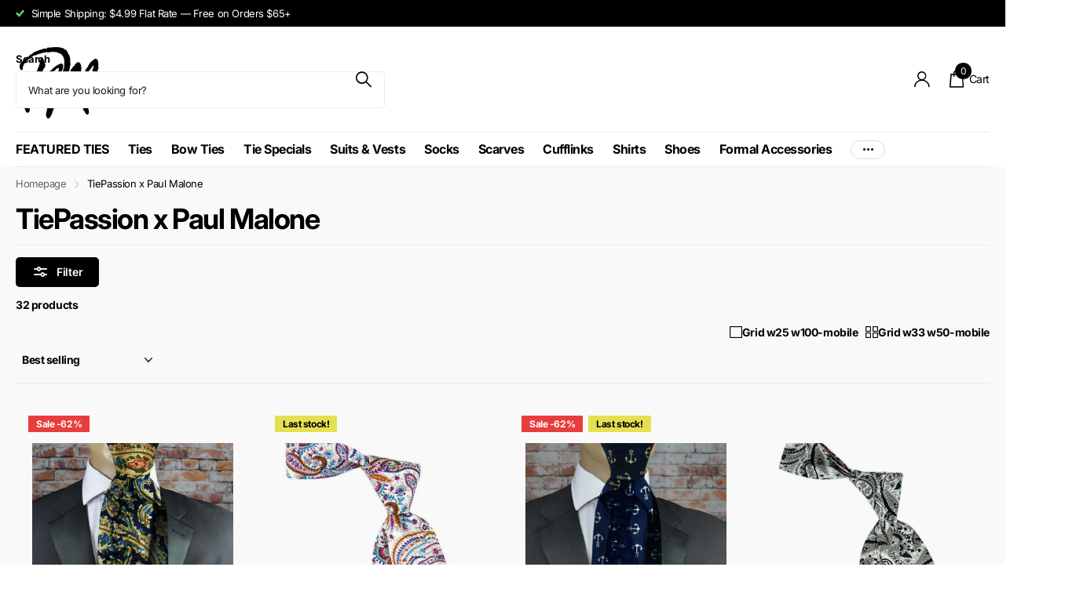

--- FILE ---
content_type: text/html; charset=utf-8
request_url: https://paulmalone.com/collections/tiepassion-x-paul-malone
body_size: 43975
content:
<!doctype html>
<html lang="en" data-theme="xclusive" dir="ltr" class="no-js ">
	<head>
		<meta charset="utf-8">
		<meta http-equiv="x-ua-compatible" content="ie=edge">
		<title>TiePassion Collection on Paul Malone</title><meta name="description" content="We are thrilled to announce the arrival of an exclusive new collection that promises to redefine your style. The TiePassion Cotton Tie Collection is now available for purchase exclusively on PaulMalone.com. This highly anticipated collection features an array of vibrant, eye-catching designs that are sure to make a sta"><meta name="theme-color" content="">
		<meta name="MobileOptimized" content="320">
		<meta name="HandheldFriendly" content="true">
		<meta name="viewport" content="width=device-width, initial-scale=1, minimum-scale=1, maximum-scale=5, viewport-fit=cover, shrink-to-fit=no">
		<meta name="format-detection" content="telephone=no">
		<meta name="msapplication-config" content="//paulmalone.com/cdn/shop/t/30/assets/browserconfig.xml?v=52024572095365081671752934332">
		<link rel="canonical" href="https://paulmalone.com/collections/tiepassion-x-paul-malone">
		<link rel="preconnect" href="https://fonts.shopifycdn.com" crossorigin><link rel="preload" as="style" href="//paulmalone.com/cdn/shop/t/30/assets/screen.css?v=6672600021305770931752934331">
		<link rel="preload" as="style" href="//paulmalone.com/cdn/shop/t/30/assets/theme-xclusive.css?v=133413846019652468841752955829">
		<link rel="preload" as="style" href="//paulmalone.com/cdn/shop/t/30/assets/screen-settings.css?v=50729724505544719741762278232">
		
		<link rel="preload" as="font" href="//paulmalone.com/cdn/fonts/inter/inter_n7.02711e6b374660cfc7915d1afc1c204e633421e4.woff2" type="font/woff2" crossorigin>
    
		<link rel="preload" as="font" href="//paulmalone.com/cdn/shop/t/30/assets/xclusive.woff2?v=154911475873364033681752934330" crossorigin>
		<link media="screen" rel="stylesheet" href="//paulmalone.com/cdn/shop/t/30/assets/screen.css?v=6672600021305770931752934331" id="core-css">
		<link media="screen" rel="stylesheet" href="//paulmalone.com/cdn/shop/t/30/assets/theme-xclusive.css?v=133413846019652468841752955829" id="xclusive-css">
		<noscript><link rel="stylesheet" href="//paulmalone.com/cdn/shop/t/30/assets/async-menu.css?v=13339532732330542601752934332"></noscript><link media="screen" rel="stylesheet" href="//paulmalone.com/cdn/shop/t/30/assets/page-collection.css?v=37863194593693446751752934331" id="collection-css"><link media="screen" rel="stylesheet" href="//paulmalone.com/cdn/shop/t/30/assets/screen-settings.css?v=50729724505544719741762278232" id="custom-css"><script>document.documentElement.classList.remove('no-js'); document.documentElement.classList.add('js');</script>
		<meta name="msapplication-config" content="//paulmalone.com/cdn/shop/t/30/assets/browserconfig.xml?v=52024572095365081671752934332">
<meta property="og:title" content="TiePassion x Paul Malone">
<meta property="og:type" content="product.group">
<meta property="og:description" content="We are thrilled to announce the arrival of an exclusive new collection that promises to redefine your style. The TiePassion Cotton Tie Collection is now available for purchase exclusively on PaulMalone.com. This highly anticipated collection features an array of vibrant, eye-catching designs that are sure to make a sta">
<meta property="og:site_name" content="Paul Malone">
<meta property="og:url" content="https://paulmalone.com/collections/tiepassion-x-paul-malone">

<meta property="og:image" content="http://paulmalone.com/cdn/shop/collections/TP7235-1a.jpg?crop=center&height=500&v=1627481017&width=600">
<meta property="og:image:secure_url" content="https://paulmalone.com/cdn/shop/collections/TP7235-1a.jpg?crop=center&height=500&v=1627481017&width=600">
<meta name="twitter:title" content="TiePassion x Paul Malone">
<meta name="twitter:description" content="We are thrilled to announce the arrival of an exclusive new collection that promises to redefine your style. The TiePassion Cotton Tie Collection is now available for purchase exclusively on PaulMalone.com. This highly anticipated collection features an array of vibrant, eye-catching designs that are sure to make a sta">
<meta name="twitter:site" content="Paul Malone">

<meta property="twitter:image" content="http://paulmalone.com/cdn/shop/collections/TP7235-1a.jpg?crop=center&height=500&v=1627481017&width=600">
<script type="application/ld+json">
  [
    {
      "@context": "http://schema.org/",
      "@type": "Organization",
      "url": "https://paulmalone.com/collections/tiepassion-x-paul-malone",
      "name": "Paul Malone",
      "legalName": "Paul Malone",
      "description": "We are thrilled to announce the arrival of an exclusive new collection that promises to redefine your style. The TiePassion Cotton Tie Collection is now available for purchase exclusively on PaulMalone.com. This highly anticipated collection features an array of vibrant, eye-catching designs that are sure to make a sta","contactPoint": {
        "@type": "ContactPoint",
        "contactType": "Customer service",
        "telephone": "8006230017"
      },
      "address": {
        "@type": "PostalAddress",
        "streetAddress": "999 Stinson Way, STE 303",
        "addressLocality": "West Palm Beach",
        "postalCode": "33411",
        "addressCountry": "US"
      }
    },
    {
      "@context": "http://schema.org",
      "@type": "WebSite",
      "url": "https://paulmalone.com/collections/tiepassion-x-paul-malone",
      "name": "Paul Malone",
      "description": "We are thrilled to announce the arrival of an exclusive new collection that promises to redefine your style. The TiePassion Cotton Tie Collection is now available for purchase exclusively on PaulMalone.com. This highly anticipated collection features an array of vibrant, eye-catching designs that are sure to make a sta",
      "author": [
        {
          "@type": "Organization",
          "url": "https://www.someoneyouknow.online",
          "name": "Someoneyouknow",
          "address": {
            "@type": "PostalAddress",
            "streetAddress": "Wilhelminaplein 25",
            "addressLocality": "Eindhoven",
            "addressRegion": "NB",
            "postalCode": "5611 HG",
            "addressCountry": "NL"
          }
        }
      ]
    }
  ]
</script>

		<script>window.performance && window.performance.mark && window.performance.mark('shopify.content_for_header.start');</script><meta name="google-site-verification" content="THLupvCuqYH1WojxCjMgE9HgLgkX8GM_5nVC8zzjST4">
<meta id="shopify-digital-wallet" name="shopify-digital-wallet" content="/10791374/digital_wallets/dialog">
<meta name="shopify-checkout-api-token" content="23a35e025ff8979577692c05940393dd">
<meta id="in-context-paypal-metadata" data-shop-id="10791374" data-venmo-supported="true" data-environment="production" data-locale="en_US" data-paypal-v4="true" data-currency="USD">
<link rel="alternate" type="application/atom+xml" title="Feed" href="/collections/tiepassion-x-paul-malone.atom" />
<link rel="next" href="/collections/tiepassion-x-paul-malone?page=2">
<link rel="alternate" type="application/json+oembed" href="https://paulmalone.com/collections/tiepassion-x-paul-malone.oembed">
<script async="async" src="/checkouts/internal/preloads.js?locale=en-US"></script>
<link rel="preconnect" href="https://shop.app" crossorigin="anonymous">
<script async="async" src="https://shop.app/checkouts/internal/preloads.js?locale=en-US&shop_id=10791374" crossorigin="anonymous"></script>
<script id="apple-pay-shop-capabilities" type="application/json">{"shopId":10791374,"countryCode":"US","currencyCode":"USD","merchantCapabilities":["supports3DS"],"merchantId":"gid:\/\/shopify\/Shop\/10791374","merchantName":"Paul Malone","requiredBillingContactFields":["postalAddress","email"],"requiredShippingContactFields":["postalAddress","email"],"shippingType":"shipping","supportedNetworks":["visa","masterCard","amex","discover","elo","jcb"],"total":{"type":"pending","label":"Paul Malone","amount":"1.00"},"shopifyPaymentsEnabled":true,"supportsSubscriptions":true}</script>
<script id="shopify-features" type="application/json">{"accessToken":"23a35e025ff8979577692c05940393dd","betas":["rich-media-storefront-analytics"],"domain":"paulmalone.com","predictiveSearch":true,"shopId":10791374,"locale":"en"}</script>
<script>var Shopify = Shopify || {};
Shopify.shop = "paul-malone.myshopify.com";
Shopify.locale = "en";
Shopify.currency = {"active":"USD","rate":"1.0"};
Shopify.country = "US";
Shopify.theme = {"name":"Updated copy of Xclusive","id":179051233585,"schema_name":"Xclusive","schema_version":"3.1.0","theme_store_id":2221,"role":"main"};
Shopify.theme.handle = "null";
Shopify.theme.style = {"id":null,"handle":null};
Shopify.cdnHost = "paulmalone.com/cdn";
Shopify.routes = Shopify.routes || {};
Shopify.routes.root = "/";</script>
<script type="module">!function(o){(o.Shopify=o.Shopify||{}).modules=!0}(window);</script>
<script>!function(o){function n(){var o=[];function n(){o.push(Array.prototype.slice.apply(arguments))}return n.q=o,n}var t=o.Shopify=o.Shopify||{};t.loadFeatures=n(),t.autoloadFeatures=n()}(window);</script>
<script>
  window.ShopifyPay = window.ShopifyPay || {};
  window.ShopifyPay.apiHost = "shop.app\/pay";
  window.ShopifyPay.redirectState = null;
</script>
<script id="shop-js-analytics" type="application/json">{"pageType":"collection"}</script>
<script defer="defer" async type="module" src="//paulmalone.com/cdn/shopifycloud/shop-js/modules/v2/client.init-shop-cart-sync_C5BV16lS.en.esm.js"></script>
<script defer="defer" async type="module" src="//paulmalone.com/cdn/shopifycloud/shop-js/modules/v2/chunk.common_CygWptCX.esm.js"></script>
<script type="module">
  await import("//paulmalone.com/cdn/shopifycloud/shop-js/modules/v2/client.init-shop-cart-sync_C5BV16lS.en.esm.js");
await import("//paulmalone.com/cdn/shopifycloud/shop-js/modules/v2/chunk.common_CygWptCX.esm.js");

  window.Shopify.SignInWithShop?.initShopCartSync?.({"fedCMEnabled":true,"windoidEnabled":true});

</script>
<script>
  window.Shopify = window.Shopify || {};
  if (!window.Shopify.featureAssets) window.Shopify.featureAssets = {};
  window.Shopify.featureAssets['shop-js'] = {"shop-cart-sync":["modules/v2/client.shop-cart-sync_ZFArdW7E.en.esm.js","modules/v2/chunk.common_CygWptCX.esm.js"],"init-fed-cm":["modules/v2/client.init-fed-cm_CmiC4vf6.en.esm.js","modules/v2/chunk.common_CygWptCX.esm.js"],"shop-button":["modules/v2/client.shop-button_tlx5R9nI.en.esm.js","modules/v2/chunk.common_CygWptCX.esm.js"],"shop-cash-offers":["modules/v2/client.shop-cash-offers_DOA2yAJr.en.esm.js","modules/v2/chunk.common_CygWptCX.esm.js","modules/v2/chunk.modal_D71HUcav.esm.js"],"init-windoid":["modules/v2/client.init-windoid_sURxWdc1.en.esm.js","modules/v2/chunk.common_CygWptCX.esm.js"],"shop-toast-manager":["modules/v2/client.shop-toast-manager_ClPi3nE9.en.esm.js","modules/v2/chunk.common_CygWptCX.esm.js"],"init-shop-email-lookup-coordinator":["modules/v2/client.init-shop-email-lookup-coordinator_B8hsDcYM.en.esm.js","modules/v2/chunk.common_CygWptCX.esm.js"],"init-shop-cart-sync":["modules/v2/client.init-shop-cart-sync_C5BV16lS.en.esm.js","modules/v2/chunk.common_CygWptCX.esm.js"],"avatar":["modules/v2/client.avatar_BTnouDA3.en.esm.js"],"pay-button":["modules/v2/client.pay-button_FdsNuTd3.en.esm.js","modules/v2/chunk.common_CygWptCX.esm.js"],"init-customer-accounts":["modules/v2/client.init-customer-accounts_DxDtT_ad.en.esm.js","modules/v2/client.shop-login-button_C5VAVYt1.en.esm.js","modules/v2/chunk.common_CygWptCX.esm.js","modules/v2/chunk.modal_D71HUcav.esm.js"],"init-shop-for-new-customer-accounts":["modules/v2/client.init-shop-for-new-customer-accounts_ChsxoAhi.en.esm.js","modules/v2/client.shop-login-button_C5VAVYt1.en.esm.js","modules/v2/chunk.common_CygWptCX.esm.js","modules/v2/chunk.modal_D71HUcav.esm.js"],"shop-login-button":["modules/v2/client.shop-login-button_C5VAVYt1.en.esm.js","modules/v2/chunk.common_CygWptCX.esm.js","modules/v2/chunk.modal_D71HUcav.esm.js"],"init-customer-accounts-sign-up":["modules/v2/client.init-customer-accounts-sign-up_CPSyQ0Tj.en.esm.js","modules/v2/client.shop-login-button_C5VAVYt1.en.esm.js","modules/v2/chunk.common_CygWptCX.esm.js","modules/v2/chunk.modal_D71HUcav.esm.js"],"shop-follow-button":["modules/v2/client.shop-follow-button_Cva4Ekp9.en.esm.js","modules/v2/chunk.common_CygWptCX.esm.js","modules/v2/chunk.modal_D71HUcav.esm.js"],"checkout-modal":["modules/v2/client.checkout-modal_BPM8l0SH.en.esm.js","modules/v2/chunk.common_CygWptCX.esm.js","modules/v2/chunk.modal_D71HUcav.esm.js"],"lead-capture":["modules/v2/client.lead-capture_Bi8yE_yS.en.esm.js","modules/v2/chunk.common_CygWptCX.esm.js","modules/v2/chunk.modal_D71HUcav.esm.js"],"shop-login":["modules/v2/client.shop-login_D6lNrXab.en.esm.js","modules/v2/chunk.common_CygWptCX.esm.js","modules/v2/chunk.modal_D71HUcav.esm.js"],"payment-terms":["modules/v2/client.payment-terms_CZxnsJam.en.esm.js","modules/v2/chunk.common_CygWptCX.esm.js","modules/v2/chunk.modal_D71HUcav.esm.js"]};
</script>
<script>(function() {
  var isLoaded = false;
  function asyncLoad() {
    if (isLoaded) return;
    isLoaded = true;
    var urls = ["https:\/\/chimpstatic.com\/mcjs-connected\/js\/users\/7fda48fbf2c58f4d04a726e3f\/bc30cdd287e92baccb851bc99.js?shop=paul-malone.myshopify.com","https:\/\/cdn.verifypass.com\/seller\/launcher.js?shop=paul-malone.myshopify.com","https:\/\/app.kiwisizing.com\/web\/js\/dist\/kiwiSizing\/plugin\/SizingPlugin.prod.js?v=330\u0026shop=paul-malone.myshopify.com","https:\/\/cdn1.stamped.io\/files\/widget.min.js?shop=paul-malone.myshopify.com","https:\/\/accessibly.apps.onthemapmarketing.com\/public\/widget\/run.js?shop=paul-malone.myshopify.com"];
    for (var i = 0; i < urls.length; i++) {
      var s = document.createElement('script');
      s.type = 'text/javascript';
      s.async = true;
      s.src = urls[i];
      var x = document.getElementsByTagName('script')[0];
      x.parentNode.insertBefore(s, x);
    }
  };
  if(window.attachEvent) {
    window.attachEvent('onload', asyncLoad);
  } else {
    window.addEventListener('load', asyncLoad, false);
  }
})();</script>
<script id="__st">var __st={"a":10791374,"offset":-18000,"reqid":"3be8a343-4d81-4c0f-a4c1-6b597cb3c39f-1768662682","pageurl":"paulmalone.com\/collections\/tiepassion-x-paul-malone","u":"5ad7fedf66ef","p":"collection","rtyp":"collection","rid":261615681590};</script>
<script>window.ShopifyPaypalV4VisibilityTracking = true;</script>
<script id="captcha-bootstrap">!function(){'use strict';const t='contact',e='account',n='new_comment',o=[[t,t],['blogs',n],['comments',n],[t,'customer']],c=[[e,'customer_login'],[e,'guest_login'],[e,'recover_customer_password'],[e,'create_customer']],r=t=>t.map((([t,e])=>`form[action*='/${t}']:not([data-nocaptcha='true']) input[name='form_type'][value='${e}']`)).join(','),a=t=>()=>t?[...document.querySelectorAll(t)].map((t=>t.form)):[];function s(){const t=[...o],e=r(t);return a(e)}const i='password',u='form_key',d=['recaptcha-v3-token','g-recaptcha-response','h-captcha-response',i],f=()=>{try{return window.sessionStorage}catch{return}},m='__shopify_v',_=t=>t.elements[u];function p(t,e,n=!1){try{const o=window.sessionStorage,c=JSON.parse(o.getItem(e)),{data:r}=function(t){const{data:e,action:n}=t;return t[m]||n?{data:e,action:n}:{data:t,action:n}}(c);for(const[e,n]of Object.entries(r))t.elements[e]&&(t.elements[e].value=n);n&&o.removeItem(e)}catch(o){console.error('form repopulation failed',{error:o})}}const l='form_type',E='cptcha';function T(t){t.dataset[E]=!0}const w=window,h=w.document,L='Shopify',v='ce_forms',y='captcha';let A=!1;((t,e)=>{const n=(g='f06e6c50-85a8-45c8-87d0-21a2b65856fe',I='https://cdn.shopify.com/shopifycloud/storefront-forms-hcaptcha/ce_storefront_forms_captcha_hcaptcha.v1.5.2.iife.js',D={infoText:'Protected by hCaptcha',privacyText:'Privacy',termsText:'Terms'},(t,e,n)=>{const o=w[L][v],c=o.bindForm;if(c)return c(t,g,e,D).then(n);var r;o.q.push([[t,g,e,D],n]),r=I,A||(h.body.append(Object.assign(h.createElement('script'),{id:'captcha-provider',async:!0,src:r})),A=!0)});var g,I,D;w[L]=w[L]||{},w[L][v]=w[L][v]||{},w[L][v].q=[],w[L][y]=w[L][y]||{},w[L][y].protect=function(t,e){n(t,void 0,e),T(t)},Object.freeze(w[L][y]),function(t,e,n,w,h,L){const[v,y,A,g]=function(t,e,n){const i=e?o:[],u=t?c:[],d=[...i,...u],f=r(d),m=r(i),_=r(d.filter((([t,e])=>n.includes(e))));return[a(f),a(m),a(_),s()]}(w,h,L),I=t=>{const e=t.target;return e instanceof HTMLFormElement?e:e&&e.form},D=t=>v().includes(t);t.addEventListener('submit',(t=>{const e=I(t);if(!e)return;const n=D(e)&&!e.dataset.hcaptchaBound&&!e.dataset.recaptchaBound,o=_(e),c=g().includes(e)&&(!o||!o.value);(n||c)&&t.preventDefault(),c&&!n&&(function(t){try{if(!f())return;!function(t){const e=f();if(!e)return;const n=_(t);if(!n)return;const o=n.value;o&&e.removeItem(o)}(t);const e=Array.from(Array(32),(()=>Math.random().toString(36)[2])).join('');!function(t,e){_(t)||t.append(Object.assign(document.createElement('input'),{type:'hidden',name:u})),t.elements[u].value=e}(t,e),function(t,e){const n=f();if(!n)return;const o=[...t.querySelectorAll(`input[type='${i}']`)].map((({name:t})=>t)),c=[...d,...o],r={};for(const[a,s]of new FormData(t).entries())c.includes(a)||(r[a]=s);n.setItem(e,JSON.stringify({[m]:1,action:t.action,data:r}))}(t,e)}catch(e){console.error('failed to persist form',e)}}(e),e.submit())}));const S=(t,e)=>{t&&!t.dataset[E]&&(n(t,e.some((e=>e===t))),T(t))};for(const o of['focusin','change'])t.addEventListener(o,(t=>{const e=I(t);D(e)&&S(e,y())}));const B=e.get('form_key'),M=e.get(l),P=B&&M;t.addEventListener('DOMContentLoaded',(()=>{const t=y();if(P)for(const e of t)e.elements[l].value===M&&p(e,B);[...new Set([...A(),...v().filter((t=>'true'===t.dataset.shopifyCaptcha))])].forEach((e=>S(e,t)))}))}(h,new URLSearchParams(w.location.search),n,t,e,['guest_login'])})(!0,!0)}();</script>
<script integrity="sha256-4kQ18oKyAcykRKYeNunJcIwy7WH5gtpwJnB7kiuLZ1E=" data-source-attribution="shopify.loadfeatures" defer="defer" src="//paulmalone.com/cdn/shopifycloud/storefront/assets/storefront/load_feature-a0a9edcb.js" crossorigin="anonymous"></script>
<script crossorigin="anonymous" defer="defer" src="//paulmalone.com/cdn/shopifycloud/storefront/assets/shopify_pay/storefront-65b4c6d7.js?v=20250812"></script>
<script data-source-attribution="shopify.dynamic_checkout.dynamic.init">var Shopify=Shopify||{};Shopify.PaymentButton=Shopify.PaymentButton||{isStorefrontPortableWallets:!0,init:function(){window.Shopify.PaymentButton.init=function(){};var t=document.createElement("script");t.src="https://paulmalone.com/cdn/shopifycloud/portable-wallets/latest/portable-wallets.en.js",t.type="module",document.head.appendChild(t)}};
</script>
<script data-source-attribution="shopify.dynamic_checkout.buyer_consent">
  function portableWalletsHideBuyerConsent(e){var t=document.getElementById("shopify-buyer-consent"),n=document.getElementById("shopify-subscription-policy-button");t&&n&&(t.classList.add("hidden"),t.setAttribute("aria-hidden","true"),n.removeEventListener("click",e))}function portableWalletsShowBuyerConsent(e){var t=document.getElementById("shopify-buyer-consent"),n=document.getElementById("shopify-subscription-policy-button");t&&n&&(t.classList.remove("hidden"),t.removeAttribute("aria-hidden"),n.addEventListener("click",e))}window.Shopify?.PaymentButton&&(window.Shopify.PaymentButton.hideBuyerConsent=portableWalletsHideBuyerConsent,window.Shopify.PaymentButton.showBuyerConsent=portableWalletsShowBuyerConsent);
</script>
<script data-source-attribution="shopify.dynamic_checkout.cart.bootstrap">document.addEventListener("DOMContentLoaded",(function(){function t(){return document.querySelector("shopify-accelerated-checkout-cart, shopify-accelerated-checkout")}if(t())Shopify.PaymentButton.init();else{new MutationObserver((function(e,n){t()&&(Shopify.PaymentButton.init(),n.disconnect())})).observe(document.body,{childList:!0,subtree:!0})}}));
</script>
<link id="shopify-accelerated-checkout-styles" rel="stylesheet" media="screen" href="https://paulmalone.com/cdn/shopifycloud/portable-wallets/latest/accelerated-checkout-backwards-compat.css" crossorigin="anonymous">
<style id="shopify-accelerated-checkout-cart">
        #shopify-buyer-consent {
  margin-top: 1em;
  display: inline-block;
  width: 100%;
}

#shopify-buyer-consent.hidden {
  display: none;
}

#shopify-subscription-policy-button {
  background: none;
  border: none;
  padding: 0;
  text-decoration: underline;
  font-size: inherit;
  cursor: pointer;
}

#shopify-subscription-policy-button::before {
  box-shadow: none;
}

      </style>

<script>window.performance && window.performance.mark && window.performance.mark('shopify.content_for_header.end');</script>
		
		<style data-shopify>
			:root {
				--scheme-1:                      #ffffff;
				--scheme-1_solid:                #ffffff;
				--scheme-1_bg:                   var(--scheme-1);
				--scheme-1_bg_dark:              var(--scheme-1_bg);
				--scheme-1_bg_var:               var(--scheme-1_bg_dark);
				--scheme-1_bg_secondary:         #f4f4f4;
				--scheme-1_fg:                   #000000;
				--scheme-1_fg_sat:               #bfbfbf;
				--scheme-1_title:                #000000;
				--scheme-1_title_solid:          #000000;

				--scheme-1_primary_btn_bg:       #000000;
				--scheme-1_primary_btn_bg_dark:  #000000;
				--scheme-1_primary_btn_fg:       #ffffff;
				--scheme-1_secondary_btn_bg:     #ffffff;
				--scheme-1_secondary_btn_bg_dark:#ededed;
				--scheme-1_secondary_btn_fg:     #000000;
				--scheme-1_tertiary_btn_bg:      #e5e5e5;
				--scheme-1_tertiary_btn_bg_dark: #d3d3d3;
				--scheme-1_tertiary_btn_fg:      #000000;
				--scheme-1_btn_bg:       		var(--scheme-1_primary_btn_bg);
				--scheme-1_btn_bg_dark:  		var(--scheme-1_primary_btn_bg_dark);
				--scheme-1_btn_fg:       		var(--scheme-1_primary_btn_fg);
				--scheme-1_bd:                   #ececec;
				--scheme-1_input_bg:             #ffffff;
				--scheme-1_input_fg:             #000000;
				--scheme-1_input_pl:             #1a1a1a;
				--scheme-1_accent:               #020202;
				--scheme-1_accent_gradient:      linear-gradient(346deg, rgba(156, 0, 98, 1) 4%, rgba(245, 0, 122, 1) 100%);
				
				}
				[class*="palette-scheme-1"] select,
				[class*="palette-scheme-1"] .bv_atual,
				#root #content [class*="palette-scheme-1"] .f8sr select {
				background-image: url("data:image/svg+xml,%3Csvg xmlns='http://www.w3.org/2000/svg' xml:space='preserve' style='enable-background:new 0 0 12.7 7.7' viewBox='0 0 12.7 7.7' fill='%23000000'%3E%3Cpath d='M.3.2c.4-.3.9-.3 1.2.1l4.7 5.3 5-5.3c.3-.3.9-.4 1.2 0 .3.3.4.9 0 1.2l-5.7 6c-.1.1-.3.2-.5.2s-.5-.1-.6-.3l-5.3-6C-.1 1.1-.1.5.3.2z'/%3E%3C/svg%3E");
				}
				
				
				[class*="palette-scheme-1"] select:focus,
				#root #content [class*="palette-scheme-1"] .f8sr select:focus {
				background-image: url("data:image/svg+xml,%3Csvg xmlns='http://www.w3.org/2000/svg' xml:space='preserve' style='enable-background:new 0 0 12.7 7.7' viewBox='0 0 12.7 7.7' fill='%23000000'%3E%3Cpath d='M12.4 7.5c-.4.3-.9.3-1.2-.1L6.5 2.1l-5 5.3c-.3.3-.9.4-1.2 0-.3-.3-.4-.9 0-1.2L6 .2c.1-.1.3-.2.5-.2.3 0 .5.1.6.3l5.3 6c.4.3.4.9 0 1.2z'/%3E%3C/svg%3E");
				}
				[class*="palette-scheme-1"], [data-active-content*="scheme-1"] {
				--primary_bg:             var(--scheme-1_bg);
				--bg_secondary:           var(--scheme-1_bg_secondary);
				--primary_text:           var(--scheme-1_fg);
				--primary_text_h:         var(--scheme-1_title);
				--headings_text:          var(--primary_text_h);
				--headings_text_solid:    var(--scheme-1_title_solid);
				--primary_bg_btn:         var(--scheme-1_primary_btn_bg);
				--primary_bg_btn_dark:    var(--scheme-1_primary_btn_bg_dark);
				--primary_btn_text:       var(--scheme-1_primary_btn_fg);
				--secondary_bg_btn:       var(--scheme-1_secondary_btn_bg);
				--secondary_bg_btn_dark:  var(--scheme-1_secondary_btn_bg_dark);
				--secondary_btn_text:     var(--scheme-1_secondary_btn_fg);
				--tertiary_bg_btn:        var(--scheme-1_tertiary_btn_bg);
				--tertiary_bg_btn_dark:   var(--scheme-1_tertiary_btn_bg_dark);
				--tertiary_btn_text:      var(--scheme-1_tertiary_btn_fg);
				--custom_input_bg:        var(--scheme-1_input_bg);
				--custom_input_fg:        var(--scheme-1_input_fg);
				--custom_input_pl:        var(--scheme-1_input_pl);
				--custom_input_bd:        var(--scheme-1_bd);
				--custom_bd:              var(--custom_input_bd);
				--secondary_bg: 		  var(--primary_bg_btn);
				--accent:                 var(--scheme-1_accent);
				--accent_gradient:        var(--scheme-1_accent_gradient);
				--primary_text_brightness:var(--scheme-1_fg_brightness);
				}
				
			:root {
				--scheme-2:                      #000000;
				--scheme-2_solid:                #000000;
				--scheme-2_bg:                   var(--scheme-2);
				--scheme-2_bg_dark:              #000000;
				--scheme-2_bg_var:               var(--scheme-2_bg_dark);
				--scheme-2_bg_secondary:         #ffffff;
				--scheme-2_fg:                   #ffffff;
				--scheme-2_fg_sat:               #ffffff;
				--scheme-2_title:                #ffffff;
				--scheme-2_title_solid:          #ffffff;

				--scheme-2_primary_btn_bg:       #ffffff;
				--scheme-2_primary_btn_bg_dark:  #ededed;
				--scheme-2_primary_btn_fg:       #000000;
				--scheme-2_secondary_btn_bg:     #000000;
				--scheme-2_secondary_btn_bg_dark:#000000;
				--scheme-2_secondary_btn_fg:     #ffffff;
				--scheme-2_tertiary_btn_bg:      #e5dbed;
				--scheme-2_tertiary_btn_bg_dark: #d4c3e1;
				--scheme-2_tertiary_btn_fg:      #ffffff;
				--scheme-2_btn_bg:       		var(--scheme-2_primary_btn_bg);
				--scheme-2_btn_bg_dark:  		var(--scheme-2_primary_btn_bg_dark);
				--scheme-2_btn_fg:       		var(--scheme-2_primary_btn_fg);
				--scheme-2_bd:                   #ececec;
				--scheme-2_input_bg:             #ffffff;
				--scheme-2_input_fg:             #000000;
				--scheme-2_input_pl:             #1a1a1a;
				--scheme-2_accent:               #ffffff;
				--scheme-2_accent_gradient:      #ffffff;
				
				}
				[class*="palette-scheme-2"] select,
				[class*="palette-scheme-2"] .bv_atual,
				#root #content [class*="palette-scheme-2"] .f8sr select {
				background-image: url("data:image/svg+xml,%3Csvg xmlns='http://www.w3.org/2000/svg' xml:space='preserve' style='enable-background:new 0 0 12.7 7.7' viewBox='0 0 12.7 7.7' fill='%23000000'%3E%3Cpath d='M.3.2c.4-.3.9-.3 1.2.1l4.7 5.3 5-5.3c.3-.3.9-.4 1.2 0 .3.3.4.9 0 1.2l-5.7 6c-.1.1-.3.2-.5.2s-.5-.1-.6-.3l-5.3-6C-.1 1.1-.1.5.3.2z'/%3E%3C/svg%3E");
				}
				
				
				[class*="palette-scheme-2"] select:focus,
				#root #content [class*="palette-scheme-2"] .f8sr select:focus {
				background-image: url("data:image/svg+xml,%3Csvg xmlns='http://www.w3.org/2000/svg' xml:space='preserve' style='enable-background:new 0 0 12.7 7.7' viewBox='0 0 12.7 7.7' fill='%23000000'%3E%3Cpath d='M12.4 7.5c-.4.3-.9.3-1.2-.1L6.5 2.1l-5 5.3c-.3.3-.9.4-1.2 0-.3-.3-.4-.9 0-1.2L6 .2c.1-.1.3-.2.5-.2.3 0 .5.1.6.3l5.3 6c.4.3.4.9 0 1.2z'/%3E%3C/svg%3E");
				}
				[class*="palette-scheme-2"], [data-active-content*="scheme-2"] {
				--primary_bg:             var(--scheme-2_bg);
				--bg_secondary:           var(--scheme-2_bg_secondary);
				--primary_text:           var(--scheme-2_fg);
				--primary_text_h:         var(--scheme-2_title);
				--headings_text:          var(--primary_text_h);
				--headings_text_solid:    var(--scheme-2_title_solid);
				--primary_bg_btn:         var(--scheme-2_primary_btn_bg);
				--primary_bg_btn_dark:    var(--scheme-2_primary_btn_bg_dark);
				--primary_btn_text:       var(--scheme-2_primary_btn_fg);
				--secondary_bg_btn:       var(--scheme-2_secondary_btn_bg);
				--secondary_bg_btn_dark:  var(--scheme-2_secondary_btn_bg_dark);
				--secondary_btn_text:     var(--scheme-2_secondary_btn_fg);
				--tertiary_bg_btn:        var(--scheme-2_tertiary_btn_bg);
				--tertiary_bg_btn_dark:   var(--scheme-2_tertiary_btn_bg_dark);
				--tertiary_btn_text:      var(--scheme-2_tertiary_btn_fg);
				--custom_input_bg:        var(--scheme-2_input_bg);
				--custom_input_fg:        var(--scheme-2_input_fg);
				--custom_input_pl:        var(--scheme-2_input_pl);
				--custom_input_bd:        var(--scheme-2_bd);
				--custom_bd:              var(--custom_input_bd);
				--secondary_bg: 		  var(--primary_bg_btn);
				--accent:                 var(--scheme-2_accent);
				--accent_gradient:        var(--scheme-2_accent_gradient);
				--primary_text_brightness:var(--scheme-2_fg_brightness);
				}
				
			:root {
				--scheme-3:                      #efefef;
				--scheme-3_solid:                #efefef;
				--scheme-3_bg:                   var(--scheme-3);
				--scheme-3_bg_dark:              #eaeaea;
				--scheme-3_bg_var:               var(--scheme-3_bg_dark);
				--scheme-3_bg_secondary:         #ffffff;
				--scheme-3_fg:                   #000000;
				--scheme-3_fg_sat:               #bfbfbf;
				--scheme-3_title:                #000000;
				--scheme-3_title_solid:          #000000;

				--scheme-3_primary_btn_bg:       #000000;
				--scheme-3_primary_btn_bg_dark:  #000000;
				--scheme-3_primary_btn_fg:       #ffffff;
				--scheme-3_secondary_btn_bg:     #ffffff;
				--scheme-3_secondary_btn_bg_dark:#ededed;
				--scheme-3_secondary_btn_fg:     #000000;
				--scheme-3_tertiary_btn_bg:      #000000;
				--scheme-3_tertiary_btn_bg_dark: #000000;
				--scheme-3_tertiary_btn_fg:      #ffffff;
				--scheme-3_btn_bg:       		var(--scheme-3_primary_btn_bg);
				--scheme-3_btn_bg_dark:  		var(--scheme-3_primary_btn_bg_dark);
				--scheme-3_btn_fg:       		var(--scheme-3_primary_btn_fg);
				--scheme-3_bd:                   #efefef;
				--scheme-3_input_bg:             #ffffff;
				--scheme-3_input_fg:             #000000;
				--scheme-3_input_pl:             #1a1a1a;
				--scheme-3_accent:               #020202;
				--scheme-3_accent_gradient:      #020202;
				
				}
				[class*="palette-scheme-3"] select,
				[class*="palette-scheme-3"] .bv_atual,
				#root #content [class*="palette-scheme-3"] .f8sr select {
				background-image: url("data:image/svg+xml,%3Csvg xmlns='http://www.w3.org/2000/svg' xml:space='preserve' style='enable-background:new 0 0 12.7 7.7' viewBox='0 0 12.7 7.7' fill='%23000000'%3E%3Cpath d='M.3.2c.4-.3.9-.3 1.2.1l4.7 5.3 5-5.3c.3-.3.9-.4 1.2 0 .3.3.4.9 0 1.2l-5.7 6c-.1.1-.3.2-.5.2s-.5-.1-.6-.3l-5.3-6C-.1 1.1-.1.5.3.2z'/%3E%3C/svg%3E");
				}
				
				
				[class*="palette-scheme-3"] select:focus,
				#root #content [class*="palette-scheme-3"] .f8sr select:focus {
				background-image: url("data:image/svg+xml,%3Csvg xmlns='http://www.w3.org/2000/svg' xml:space='preserve' style='enable-background:new 0 0 12.7 7.7' viewBox='0 0 12.7 7.7' fill='%23000000'%3E%3Cpath d='M12.4 7.5c-.4.3-.9.3-1.2-.1L6.5 2.1l-5 5.3c-.3.3-.9.4-1.2 0-.3-.3-.4-.9 0-1.2L6 .2c.1-.1.3-.2.5-.2.3 0 .5.1.6.3l5.3 6c.4.3.4.9 0 1.2z'/%3E%3C/svg%3E");
				}
				[class*="palette-scheme-3"], [data-active-content*="scheme-3"] {
				--primary_bg:             var(--scheme-3_bg);
				--bg_secondary:           var(--scheme-3_bg_secondary);
				--primary_text:           var(--scheme-3_fg);
				--primary_text_h:         var(--scheme-3_title);
				--headings_text:          var(--primary_text_h);
				--headings_text_solid:    var(--scheme-3_title_solid);
				--primary_bg_btn:         var(--scheme-3_primary_btn_bg);
				--primary_bg_btn_dark:    var(--scheme-3_primary_btn_bg_dark);
				--primary_btn_text:       var(--scheme-3_primary_btn_fg);
				--secondary_bg_btn:       var(--scheme-3_secondary_btn_bg);
				--secondary_bg_btn_dark:  var(--scheme-3_secondary_btn_bg_dark);
				--secondary_btn_text:     var(--scheme-3_secondary_btn_fg);
				--tertiary_bg_btn:        var(--scheme-3_tertiary_btn_bg);
				--tertiary_bg_btn_dark:   var(--scheme-3_tertiary_btn_bg_dark);
				--tertiary_btn_text:      var(--scheme-3_tertiary_btn_fg);
				--custom_input_bg:        var(--scheme-3_input_bg);
				--custom_input_fg:        var(--scheme-3_input_fg);
				--custom_input_pl:        var(--scheme-3_input_pl);
				--custom_input_bd:        var(--scheme-3_bd);
				--custom_bd:              var(--custom_input_bd);
				--secondary_bg: 		  var(--primary_bg_btn);
				--accent:                 var(--scheme-3_accent);
				--accent_gradient:        var(--scheme-3_accent_gradient);
				--primary_text_brightness:var(--scheme-3_fg_brightness);
				}
				
			:root {
				--scheme-4:                      #636363;
				--scheme-4_solid:                #636363;
				--scheme-4_bg:                   var(--scheme-4);
				--scheme-4_bg_dark:              #5e5e5e;
				--scheme-4_bg_var:               var(--scheme-4_bg_dark);
				--scheme-4_bg_secondary:         #8a8a9e;
				--scheme-4_fg:                   #ffffff;
				--scheme-4_fg_sat:               #ffffff;
				--scheme-4_title:                #ffffff;
				--scheme-4_title_solid:          #ffffff;

				--scheme-4_primary_btn_bg:       #ffffff;
				--scheme-4_primary_btn_bg_dark:  #ededed;
				--scheme-4_primary_btn_fg:       #000000;
				--scheme-4_secondary_btn_bg:     #e5dbed;
				--scheme-4_secondary_btn_bg_dark:#d4c3e1;
				--scheme-4_secondary_btn_fg:     #000000;
				--scheme-4_tertiary_btn_bg:      #ffffff;
				--scheme-4_tertiary_btn_bg_dark: #ededed;
				--scheme-4_tertiary_btn_fg:      #000000;
				--scheme-4_btn_bg:       		var(--scheme-4_primary_btn_bg);
				--scheme-4_btn_bg_dark:  		var(--scheme-4_primary_btn_bg_dark);
				--scheme-4_btn_fg:       		var(--scheme-4_primary_btn_fg);
				--scheme-4_bd:                   #e5e5e5;
				--scheme-4_input_bg:             #ffffff;
				--scheme-4_input_fg:             #000000;
				--scheme-4_input_pl:             #1a1a1a;
				--scheme-4_accent:               #ffffff;
				--scheme-4_accent_gradient:      #ffffff;
				
				}
				[class*="palette-scheme-4"] select,
				[class*="palette-scheme-4"] .bv_atual,
				#root #content [class*="palette-scheme-4"] .f8sr select {
				background-image: url("data:image/svg+xml,%3Csvg xmlns='http://www.w3.org/2000/svg' xml:space='preserve' style='enable-background:new 0 0 12.7 7.7' viewBox='0 0 12.7 7.7' fill='%23000000'%3E%3Cpath d='M.3.2c.4-.3.9-.3 1.2.1l4.7 5.3 5-5.3c.3-.3.9-.4 1.2 0 .3.3.4.9 0 1.2l-5.7 6c-.1.1-.3.2-.5.2s-.5-.1-.6-.3l-5.3-6C-.1 1.1-.1.5.3.2z'/%3E%3C/svg%3E");
				}
				
				
				[class*="palette-scheme-4"] select:focus,
				#root #content [class*="palette-scheme-4"] .f8sr select:focus {
				background-image: url("data:image/svg+xml,%3Csvg xmlns='http://www.w3.org/2000/svg' xml:space='preserve' style='enable-background:new 0 0 12.7 7.7' viewBox='0 0 12.7 7.7' fill='%23000000'%3E%3Cpath d='M12.4 7.5c-.4.3-.9.3-1.2-.1L6.5 2.1l-5 5.3c-.3.3-.9.4-1.2 0-.3-.3-.4-.9 0-1.2L6 .2c.1-.1.3-.2.5-.2.3 0 .5.1.6.3l5.3 6c.4.3.4.9 0 1.2z'/%3E%3C/svg%3E");
				}
				[class*="palette-scheme-4"], [data-active-content*="scheme-4"] {
				--primary_bg:             var(--scheme-4_bg);
				--bg_secondary:           var(--scheme-4_bg_secondary);
				--primary_text:           var(--scheme-4_fg);
				--primary_text_h:         var(--scheme-4_title);
				--headings_text:          var(--primary_text_h);
				--headings_text_solid:    var(--scheme-4_title_solid);
				--primary_bg_btn:         var(--scheme-4_primary_btn_bg);
				--primary_bg_btn_dark:    var(--scheme-4_primary_btn_bg_dark);
				--primary_btn_text:       var(--scheme-4_primary_btn_fg);
				--secondary_bg_btn:       var(--scheme-4_secondary_btn_bg);
				--secondary_bg_btn_dark:  var(--scheme-4_secondary_btn_bg_dark);
				--secondary_btn_text:     var(--scheme-4_secondary_btn_fg);
				--tertiary_bg_btn:        var(--scheme-4_tertiary_btn_bg);
				--tertiary_bg_btn_dark:   var(--scheme-4_tertiary_btn_bg_dark);
				--tertiary_btn_text:      var(--scheme-4_tertiary_btn_fg);
				--custom_input_bg:        var(--scheme-4_input_bg);
				--custom_input_fg:        var(--scheme-4_input_fg);
				--custom_input_pl:        var(--scheme-4_input_pl);
				--custom_input_bd:        var(--scheme-4_bd);
				--custom_bd:              var(--custom_input_bd);
				--secondary_bg: 		  var(--primary_bg_btn);
				--accent:                 var(--scheme-4_accent);
				--accent_gradient:        var(--scheme-4_accent_gradient);
				--primary_text_brightness:var(--scheme-4_fg_brightness);
				}
				
			:root {
				--scheme-5:                      #020202;
				--scheme-5_solid:                #020202;
				--scheme-5_bg:                   var(--scheme-5);
				--scheme-5_bg_dark:              #000000;
				--scheme-5_bg_var:               var(--scheme-5_bg_dark);
				--scheme-5_bg_secondary:         #e5dbed;
				--scheme-5_fg:                   #ffffff;
				--scheme-5_fg_sat:               #ffffff;
				--scheme-5_title:                #ffffff;
				--scheme-5_title_solid:          #ffffff;

				--scheme-5_primary_btn_bg:       #ffffff;
				--scheme-5_primary_btn_bg_dark:  #ededed;
				--scheme-5_primary_btn_fg:       #000000;
				--scheme-5_secondary_btn_bg:     #ffffff;
				--scheme-5_secondary_btn_bg_dark:#ededed;
				--scheme-5_secondary_btn_fg:     #000000;
				--scheme-5_tertiary_btn_bg:      #e5dbed;
				--scheme-5_tertiary_btn_bg_dark: #d4c3e1;
				--scheme-5_tertiary_btn_fg:      #000000;
				--scheme-5_btn_bg:       		var(--scheme-5_primary_btn_bg);
				--scheme-5_btn_bg_dark:  		var(--scheme-5_primary_btn_bg_dark);
				--scheme-5_btn_fg:       		var(--scheme-5_primary_btn_fg);
				--scheme-5_bd:                   #e5e5e5;
				--scheme-5_input_bg:             #ffffff;
				--scheme-5_input_fg:             #000000;
				--scheme-5_input_pl:             #1a1a1a;
				--scheme-5_accent:               #ffffff;
				--scheme-5_accent_gradient:      #ffffff;
				
				}
				[class*="palette-scheme-5"] select,
				[class*="palette-scheme-5"] .bv_atual,
				#root #content [class*="palette-scheme-5"] .f8sr select {
				background-image: url("data:image/svg+xml,%3Csvg xmlns='http://www.w3.org/2000/svg' xml:space='preserve' style='enable-background:new 0 0 12.7 7.7' viewBox='0 0 12.7 7.7' fill='%23000000'%3E%3Cpath d='M.3.2c.4-.3.9-.3 1.2.1l4.7 5.3 5-5.3c.3-.3.9-.4 1.2 0 .3.3.4.9 0 1.2l-5.7 6c-.1.1-.3.2-.5.2s-.5-.1-.6-.3l-5.3-6C-.1 1.1-.1.5.3.2z'/%3E%3C/svg%3E");
				}
				
				
				[class*="palette-scheme-5"] select:focus,
				#root #content [class*="palette-scheme-5"] .f8sr select:focus {
				background-image: url("data:image/svg+xml,%3Csvg xmlns='http://www.w3.org/2000/svg' xml:space='preserve' style='enable-background:new 0 0 12.7 7.7' viewBox='0 0 12.7 7.7' fill='%23000000'%3E%3Cpath d='M12.4 7.5c-.4.3-.9.3-1.2-.1L6.5 2.1l-5 5.3c-.3.3-.9.4-1.2 0-.3-.3-.4-.9 0-1.2L6 .2c.1-.1.3-.2.5-.2.3 0 .5.1.6.3l5.3 6c.4.3.4.9 0 1.2z'/%3E%3C/svg%3E");
				}
				[class*="palette-scheme-5"], [data-active-content*="scheme-5"] {
				--primary_bg:             var(--scheme-5_bg);
				--bg_secondary:           var(--scheme-5_bg_secondary);
				--primary_text:           var(--scheme-5_fg);
				--primary_text_h:         var(--scheme-5_title);
				--headings_text:          var(--primary_text_h);
				--headings_text_solid:    var(--scheme-5_title_solid);
				--primary_bg_btn:         var(--scheme-5_primary_btn_bg);
				--primary_bg_btn_dark:    var(--scheme-5_primary_btn_bg_dark);
				--primary_btn_text:       var(--scheme-5_primary_btn_fg);
				--secondary_bg_btn:       var(--scheme-5_secondary_btn_bg);
				--secondary_bg_btn_dark:  var(--scheme-5_secondary_btn_bg_dark);
				--secondary_btn_text:     var(--scheme-5_secondary_btn_fg);
				--tertiary_bg_btn:        var(--scheme-5_tertiary_btn_bg);
				--tertiary_bg_btn_dark:   var(--scheme-5_tertiary_btn_bg_dark);
				--tertiary_btn_text:      var(--scheme-5_tertiary_btn_fg);
				--custom_input_bg:        var(--scheme-5_input_bg);
				--custom_input_fg:        var(--scheme-5_input_fg);
				--custom_input_pl:        var(--scheme-5_input_pl);
				--custom_input_bd:        var(--scheme-5_bd);
				--custom_bd:              var(--custom_input_bd);
				--secondary_bg: 		  var(--primary_bg_btn);
				--accent:                 var(--scheme-5_accent);
				--accent_gradient:        var(--scheme-5_accent_gradient);
				--primary_text_brightness:var(--scheme-5_fg_brightness);
				}
				
			:root {
				--scheme-6:                      #e5e051;
				--scheme-6_solid:                #e5e051;
				--scheme-6_bg:                   var(--scheme-6);
				--scheme-6_bg_dark:              #e4de48;
				--scheme-6_bg_var:               var(--scheme-6_bg_dark);
				--scheme-6_bg_secondary:         #ffffff;
				--scheme-6_fg:                   #000000;
				--scheme-6_fg_sat:               #bfbfbf;
				--scheme-6_title:                #000000;
				--scheme-6_title_solid:          #000000;

				--scheme-6_primary_btn_bg:       #000000;
				--scheme-6_primary_btn_bg_dark:  #000000;
				--scheme-6_primary_btn_fg:       #ffffff;
				--scheme-6_secondary_btn_bg:     #000000;
				--scheme-6_secondary_btn_bg_dark:#000000;
				--scheme-6_secondary_btn_fg:     #ffffff;
				--scheme-6_tertiary_btn_bg:      #000000;
				--scheme-6_tertiary_btn_bg_dark: #000000;
				--scheme-6_tertiary_btn_fg:      #ffffff;
				--scheme-6_btn_bg:       		var(--scheme-6_primary_btn_bg);
				--scheme-6_btn_bg_dark:  		var(--scheme-6_primary_btn_bg_dark);
				--scheme-6_btn_fg:       		var(--scheme-6_primary_btn_fg);
				--scheme-6_bd:                   #e5e5e5;
				--scheme-6_input_bg:             #ffffff;
				--scheme-6_input_fg:             #000000;
				--scheme-6_input_pl:             #1a1a1a;
				--scheme-6_accent:               #020202;
				--scheme-6_accent_gradient:      #020202;
				
				}
				[class*="palette-scheme-6"] select,
				[class*="palette-scheme-6"] .bv_atual,
				#root #content [class*="palette-scheme-6"] .f8sr select {
				background-image: url("data:image/svg+xml,%3Csvg xmlns='http://www.w3.org/2000/svg' xml:space='preserve' style='enable-background:new 0 0 12.7 7.7' viewBox='0 0 12.7 7.7' fill='%23000000'%3E%3Cpath d='M.3.2c.4-.3.9-.3 1.2.1l4.7 5.3 5-5.3c.3-.3.9-.4 1.2 0 .3.3.4.9 0 1.2l-5.7 6c-.1.1-.3.2-.5.2s-.5-.1-.6-.3l-5.3-6C-.1 1.1-.1.5.3.2z'/%3E%3C/svg%3E");
				}
				
				
				[class*="palette-scheme-6"] select:focus,
				#root #content [class*="palette-scheme-6"] .f8sr select:focus {
				background-image: url("data:image/svg+xml,%3Csvg xmlns='http://www.w3.org/2000/svg' xml:space='preserve' style='enable-background:new 0 0 12.7 7.7' viewBox='0 0 12.7 7.7' fill='%23000000'%3E%3Cpath d='M12.4 7.5c-.4.3-.9.3-1.2-.1L6.5 2.1l-5 5.3c-.3.3-.9.4-1.2 0-.3-.3-.4-.9 0-1.2L6 .2c.1-.1.3-.2.5-.2.3 0 .5.1.6.3l5.3 6c.4.3.4.9 0 1.2z'/%3E%3C/svg%3E");
				}
				[class*="palette-scheme-6"], [data-active-content*="scheme-6"] {
				--primary_bg:             var(--scheme-6_bg);
				--bg_secondary:           var(--scheme-6_bg_secondary);
				--primary_text:           var(--scheme-6_fg);
				--primary_text_h:         var(--scheme-6_title);
				--headings_text:          var(--primary_text_h);
				--headings_text_solid:    var(--scheme-6_title_solid);
				--primary_bg_btn:         var(--scheme-6_primary_btn_bg);
				--primary_bg_btn_dark:    var(--scheme-6_primary_btn_bg_dark);
				--primary_btn_text:       var(--scheme-6_primary_btn_fg);
				--secondary_bg_btn:       var(--scheme-6_secondary_btn_bg);
				--secondary_bg_btn_dark:  var(--scheme-6_secondary_btn_bg_dark);
				--secondary_btn_text:     var(--scheme-6_secondary_btn_fg);
				--tertiary_bg_btn:        var(--scheme-6_tertiary_btn_bg);
				--tertiary_bg_btn_dark:   var(--scheme-6_tertiary_btn_bg_dark);
				--tertiary_btn_text:      var(--scheme-6_tertiary_btn_fg);
				--custom_input_bg:        var(--scheme-6_input_bg);
				--custom_input_fg:        var(--scheme-6_input_fg);
				--custom_input_pl:        var(--scheme-6_input_pl);
				--custom_input_bd:        var(--scheme-6_bd);
				--custom_bd:              var(--custom_input_bd);
				--secondary_bg: 		  var(--primary_bg_btn);
				--accent:                 var(--scheme-6_accent);
				--accent_gradient:        var(--scheme-6_accent_gradient);
				--primary_text_brightness:var(--scheme-6_fg_brightness);
				}
				
			:root {
				--scheme-7:                      linear-gradient(120deg, rgba(244, 244, 244, 1), rgba(239, 179, 76, 0.51) 100%);
				--scheme-7_solid:                #efb34c;
				--scheme-7_bg:                   var(--scheme-7);
				--scheme-7_bg_dark:              #eeaf43;
				--scheme-7_bg_var:               var(--scheme-7_bg_dark);
				--scheme-7_bg_secondary:         #ffffff;
				--scheme-7_fg:                   #000000;
				--scheme-7_fg_sat:               #bfbfbf;
				--scheme-7_title:                #000000;
				--scheme-7_title_solid:          #000000;

				--scheme-7_primary_btn_bg:       #000000;
				--scheme-7_primary_btn_bg_dark:  #000000;
				--scheme-7_primary_btn_fg:       #ffffff;
				--scheme-7_secondary_btn_bg:     #000000;
				--scheme-7_secondary_btn_bg_dark:#000000;
				--scheme-7_secondary_btn_fg:     #ffffff;
				--scheme-7_tertiary_btn_bg:      #000000;
				--scheme-7_tertiary_btn_bg_dark: #000000;
				--scheme-7_tertiary_btn_fg:      #ffffff;
				--scheme-7_btn_bg:       		var(--scheme-7_primary_btn_bg);
				--scheme-7_btn_bg_dark:  		var(--scheme-7_primary_btn_bg_dark);
				--scheme-7_btn_fg:       		var(--scheme-7_primary_btn_fg);
				--scheme-7_bd:                   #e5e5e5;
				--scheme-7_input_bg:             #ffffff;
				--scheme-7_input_fg:             #000000;
				--scheme-7_input_pl:             #1a1a1a;
				--scheme-7_accent:               #020202;
				--scheme-7_accent_gradient:      #020202;
				
				}
				[class*="palette-scheme-7"] select,
				[class*="palette-scheme-7"] .bv_atual,
				#root #content [class*="palette-scheme-7"] .f8sr select {
				background-image: url("data:image/svg+xml,%3Csvg xmlns='http://www.w3.org/2000/svg' xml:space='preserve' style='enable-background:new 0 0 12.7 7.7' viewBox='0 0 12.7 7.7' fill='%23000000'%3E%3Cpath d='M.3.2c.4-.3.9-.3 1.2.1l4.7 5.3 5-5.3c.3-.3.9-.4 1.2 0 .3.3.4.9 0 1.2l-5.7 6c-.1.1-.3.2-.5.2s-.5-.1-.6-.3l-5.3-6C-.1 1.1-.1.5.3.2z'/%3E%3C/svg%3E");
				}
				
				
				[class*="palette-scheme-7"] select:focus,
				#root #content [class*="palette-scheme-7"] .f8sr select:focus {
				background-image: url("data:image/svg+xml,%3Csvg xmlns='http://www.w3.org/2000/svg' xml:space='preserve' style='enable-background:new 0 0 12.7 7.7' viewBox='0 0 12.7 7.7' fill='%23000000'%3E%3Cpath d='M12.4 7.5c-.4.3-.9.3-1.2-.1L6.5 2.1l-5 5.3c-.3.3-.9.4-1.2 0-.3-.3-.4-.9 0-1.2L6 .2c.1-.1.3-.2.5-.2.3 0 .5.1.6.3l5.3 6c.4.3.4.9 0 1.2z'/%3E%3C/svg%3E");
				}
				[class*="palette-scheme-7"], [data-active-content*="scheme-7"] {
				--primary_bg:             var(--scheme-7_bg);
				--bg_secondary:           var(--scheme-7_bg_secondary);
				--primary_text:           var(--scheme-7_fg);
				--primary_text_h:         var(--scheme-7_title);
				--headings_text:          var(--primary_text_h);
				--headings_text_solid:    var(--scheme-7_title_solid);
				--primary_bg_btn:         var(--scheme-7_primary_btn_bg);
				--primary_bg_btn_dark:    var(--scheme-7_primary_btn_bg_dark);
				--primary_btn_text:       var(--scheme-7_primary_btn_fg);
				--secondary_bg_btn:       var(--scheme-7_secondary_btn_bg);
				--secondary_bg_btn_dark:  var(--scheme-7_secondary_btn_bg_dark);
				--secondary_btn_text:     var(--scheme-7_secondary_btn_fg);
				--tertiary_bg_btn:        var(--scheme-7_tertiary_btn_bg);
				--tertiary_bg_btn_dark:   var(--scheme-7_tertiary_btn_bg_dark);
				--tertiary_btn_text:      var(--scheme-7_tertiary_btn_fg);
				--custom_input_bg:        var(--scheme-7_input_bg);
				--custom_input_fg:        var(--scheme-7_input_fg);
				--custom_input_pl:        var(--scheme-7_input_pl);
				--custom_input_bd:        var(--scheme-7_bd);
				--custom_bd:              var(--custom_input_bd);
				--secondary_bg: 		  var(--primary_bg_btn);
				--accent:                 var(--scheme-7_accent);
				--accent_gradient:        var(--scheme-7_accent_gradient);
				--primary_text_brightness:var(--scheme-7_fg_brightness);
				}
				
			:root {
				--scheme-8:                      linear-gradient(336deg, rgba(0, 0, 0, 0.69) 4%, rgba(40, 40, 40, 1) 100%);
				--scheme-8_solid:                #000000;
				--scheme-8_bg:                   var(--scheme-8);
				--scheme-8_bg_dark:              #000000;
				--scheme-8_bg_var:               var(--scheme-8_bg_dark);
				--scheme-8_bg_secondary:         #e5dbed;
				--scheme-8_fg:                   #ffffff;
				--scheme-8_fg_sat:               #ffffff;
				--scheme-8_title:                #ffffff;
				--scheme-8_title_solid:          #ffffff;

				--scheme-8_primary_btn_bg:       #ffffff;
				--scheme-8_primary_btn_bg_dark:  #ededed;
				--scheme-8_primary_btn_fg:       #000000;
				--scheme-8_secondary_btn_bg:     #ffffff;
				--scheme-8_secondary_btn_bg_dark:#ededed;
				--scheme-8_secondary_btn_fg:     #000000;
				--scheme-8_tertiary_btn_bg:      #e5dbed;
				--scheme-8_tertiary_btn_bg_dark: #d4c3e1;
				--scheme-8_tertiary_btn_fg:      #000000;
				--scheme-8_btn_bg:       		var(--scheme-8_primary_btn_bg);
				--scheme-8_btn_bg_dark:  		var(--scheme-8_primary_btn_bg_dark);
				--scheme-8_btn_fg:       		var(--scheme-8_primary_btn_fg);
				--scheme-8_bd:                   #e5e5e5;
				--scheme-8_input_bg:             #ffffff;
				--scheme-8_input_fg:             #000000;
				--scheme-8_input_pl:             #1a1a1a;
				--scheme-8_accent:               #020202;
				--scheme-8_accent_gradient:      #020202;
				
				}
				[class*="palette-scheme-8"] select,
				[class*="palette-scheme-8"] .bv_atual,
				#root #content [class*="palette-scheme-8"] .f8sr select {
				background-image: url("data:image/svg+xml,%3Csvg xmlns='http://www.w3.org/2000/svg' xml:space='preserve' style='enable-background:new 0 0 12.7 7.7' viewBox='0 0 12.7 7.7' fill='%23000000'%3E%3Cpath d='M.3.2c.4-.3.9-.3 1.2.1l4.7 5.3 5-5.3c.3-.3.9-.4 1.2 0 .3.3.4.9 0 1.2l-5.7 6c-.1.1-.3.2-.5.2s-.5-.1-.6-.3l-5.3-6C-.1 1.1-.1.5.3.2z'/%3E%3C/svg%3E");
				}
				
				
				[class*="palette-scheme-8"] select:focus,
				#root #content [class*="palette-scheme-8"] .f8sr select:focus {
				background-image: url("data:image/svg+xml,%3Csvg xmlns='http://www.w3.org/2000/svg' xml:space='preserve' style='enable-background:new 0 0 12.7 7.7' viewBox='0 0 12.7 7.7' fill='%23000000'%3E%3Cpath d='M12.4 7.5c-.4.3-.9.3-1.2-.1L6.5 2.1l-5 5.3c-.3.3-.9.4-1.2 0-.3-.3-.4-.9 0-1.2L6 .2c.1-.1.3-.2.5-.2.3 0 .5.1.6.3l5.3 6c.4.3.4.9 0 1.2z'/%3E%3C/svg%3E");
				}
				[class*="palette-scheme-8"], [data-active-content*="scheme-8"] {
				--primary_bg:             var(--scheme-8_bg);
				--bg_secondary:           var(--scheme-8_bg_secondary);
				--primary_text:           var(--scheme-8_fg);
				--primary_text_h:         var(--scheme-8_title);
				--headings_text:          var(--primary_text_h);
				--headings_text_solid:    var(--scheme-8_title_solid);
				--primary_bg_btn:         var(--scheme-8_primary_btn_bg);
				--primary_bg_btn_dark:    var(--scheme-8_primary_btn_bg_dark);
				--primary_btn_text:       var(--scheme-8_primary_btn_fg);
				--secondary_bg_btn:       var(--scheme-8_secondary_btn_bg);
				--secondary_bg_btn_dark:  var(--scheme-8_secondary_btn_bg_dark);
				--secondary_btn_text:     var(--scheme-8_secondary_btn_fg);
				--tertiary_bg_btn:        var(--scheme-8_tertiary_btn_bg);
				--tertiary_bg_btn_dark:   var(--scheme-8_tertiary_btn_bg_dark);
				--tertiary_btn_text:      var(--scheme-8_tertiary_btn_fg);
				--custom_input_bg:        var(--scheme-8_input_bg);
				--custom_input_fg:        var(--scheme-8_input_fg);
				--custom_input_pl:        var(--scheme-8_input_pl);
				--custom_input_bd:        var(--scheme-8_bd);
				--custom_bd:              var(--custom_input_bd);
				--secondary_bg: 		  var(--primary_bg_btn);
				--accent:                 var(--scheme-8_accent);
				--accent_gradient:        var(--scheme-8_accent_gradient);
				--primary_text_brightness:var(--scheme-8_fg_brightness);
				}
				
			:root {
				--scheme-9:                      #f9f9f9;
				--scheme-9_solid:                #f9f9f9;
				--scheme-9_bg:                   var(--scheme-9);
				--scheme-9_bg_dark:              #f4f4f4;
				--scheme-9_bg_var:               var(--scheme-9_bg_dark);
				--scheme-9_bg_secondary:         #f4f4f4;
				--scheme-9_fg:                   #000000;
				--scheme-9_fg_sat:               #bfbfbf;
				--scheme-9_title:                #000000;
				--scheme-9_title_solid:          #000000;

				--scheme-9_primary_btn_bg:       #000000;
				--scheme-9_primary_btn_bg_dark:  #000000;
				--scheme-9_primary_btn_fg:       #ffffff;
				--scheme-9_secondary_btn_bg:     #000000;
				--scheme-9_secondary_btn_bg_dark:#000000;
				--scheme-9_secondary_btn_fg:     #ffffff;
				--scheme-9_tertiary_btn_bg:      #efefef;
				--scheme-9_tertiary_btn_bg_dark: #dddddd;
				--scheme-9_tertiary_btn_fg:      #000000;
				--scheme-9_btn_bg:       		var(--scheme-9_primary_btn_bg);
				--scheme-9_btn_bg_dark:  		var(--scheme-9_primary_btn_bg_dark);
				--scheme-9_btn_fg:       		var(--scheme-9_primary_btn_fg);
				--scheme-9_bd:                   #ececec;
				--scheme-9_input_bg:             #ffffff;
				--scheme-9_input_fg:             #000000;
				--scheme-9_input_pl:             #1a1a1a;
				--scheme-9_accent:               #020202;
				--scheme-9_accent_gradient:      linear-gradient(346deg, rgba(156, 0, 98, 1) 4%, rgba(245, 0, 122, 1) 100%);
				
					--primary_text_rgba:  				rgb(0, 0, 0);
					--body_bg:            				var(--scheme-9_bg);
				
				}select, .bv_atual, #root #content .f8sr select,
				[class*="palette-scheme-9"] select,
				[class*="palette-scheme-9"] .bv_atual,
				#root #content [class*="palette-scheme-9"] .f8sr select {
				background-image: url("data:image/svg+xml,%3Csvg xmlns='http://www.w3.org/2000/svg' xml:space='preserve' style='enable-background:new 0 0 12.7 7.7' viewBox='0 0 12.7 7.7' fill='%23000000'%3E%3Cpath d='M.3.2c.4-.3.9-.3 1.2.1l4.7 5.3 5-5.3c.3-.3.9-.4 1.2 0 .3.3.4.9 0 1.2l-5.7 6c-.1.1-.3.2-.5.2s-.5-.1-.6-.3l-5.3-6C-.1 1.1-.1.5.3.2z'/%3E%3C/svg%3E");
				}
				
					#root input[type="date"], #root .datepicker-input { background-image: url("data:image/svg+xml,%3Csvg xmlns='http://www.w3.org/2000/svg' xml:space='preserve' style='enable-background:new 0 0 14 16' viewBox='0 0 14 16' fill='%23000000'%3E%3Cpath d='M12.3 2H11V.8c0-.5-.3-.8-.7-.8s-.8.3-.8.8V2h-5V.8c0-.5-.3-.8-.7-.8S3 .3 3 .8V2H1.8C.8 2 0 2.8 0 3.8v10.5c0 1 .8 1.8 1.8 1.8h10.5c1 0 1.8-.8 1.8-1.8V3.8c-.1-1-.9-1.8-1.8-1.8zm.2 12.3c0 .1-.1.3-.3.3H1.8c-.1 0-.3-.1-.3-.3V7.5h11v6.8zm0-8.3h-11V3.8c0-.1.1-.3.3-.3h10.5c.1 0 .3.1.3.3V6z'/%3E%3C/svg%3E"); }
				
				select:focus, #root #content .f8sr select:focus,
				[class*="palette-scheme-9"] select:focus,
				#root #content [class*="palette-scheme-9"] .f8sr select:focus {
				background-image: url("data:image/svg+xml,%3Csvg xmlns='http://www.w3.org/2000/svg' xml:space='preserve' style='enable-background:new 0 0 12.7 7.7' viewBox='0 0 12.7 7.7' fill='%23000000'%3E%3Cpath d='M12.4 7.5c-.4.3-.9.3-1.2-.1L6.5 2.1l-5 5.3c-.3.3-.9.4-1.2 0-.3-.3-.4-.9 0-1.2L6 .2c.1-.1.3-.2.5-.2.3 0 .5.1.6.3l5.3 6c.4.3.4.9 0 1.2z'/%3E%3C/svg%3E");
				}
				:root, [class*="palette-scheme-9"], [data-active-content*="scheme-9"] {
				--primary_bg:             var(--scheme-9_bg);
				--bg_secondary:           var(--scheme-9_bg_secondary);
				--primary_text:           var(--scheme-9_fg);
				--primary_text_h:         var(--scheme-9_title);
				--headings_text:          var(--primary_text_h);
				--headings_text_solid:    var(--scheme-9_title_solid);
				--primary_bg_btn:         var(--scheme-9_primary_btn_bg);
				--primary_bg_btn_dark:    var(--scheme-9_primary_btn_bg_dark);
				--primary_btn_text:       var(--scheme-9_primary_btn_fg);
				--secondary_bg_btn:       var(--scheme-9_secondary_btn_bg);
				--secondary_bg_btn_dark:  var(--scheme-9_secondary_btn_bg_dark);
				--secondary_btn_text:     var(--scheme-9_secondary_btn_fg);
				--tertiary_bg_btn:        var(--scheme-9_tertiary_btn_bg);
				--tertiary_bg_btn_dark:   var(--scheme-9_tertiary_btn_bg_dark);
				--tertiary_btn_text:      var(--scheme-9_tertiary_btn_fg);
				--custom_input_bg:        var(--scheme-9_input_bg);
				--custom_input_fg:        var(--scheme-9_input_fg);
				--custom_input_pl:        var(--scheme-9_input_pl);
				--custom_input_bd:        var(--scheme-9_bd);
				--custom_bd:              var(--custom_input_bd);
				--secondary_bg: 		  var(--primary_bg_btn);
				--accent:                 var(--scheme-9_accent);
				--accent_gradient:        var(--scheme-9_accent_gradient);
				--primary_text_brightness:var(--scheme-9_fg_brightness);
				}
				
			

			
		</style>
	<link href="https://monorail-edge.shopifysvc.com" rel="dns-prefetch">
<script>(function(){if ("sendBeacon" in navigator && "performance" in window) {try {var session_token_from_headers = performance.getEntriesByType('navigation')[0].serverTiming.find(x => x.name == '_s').description;} catch {var session_token_from_headers = undefined;}var session_cookie_matches = document.cookie.match(/_shopify_s=([^;]*)/);var session_token_from_cookie = session_cookie_matches && session_cookie_matches.length === 2 ? session_cookie_matches[1] : "";var session_token = session_token_from_headers || session_token_from_cookie || "";function handle_abandonment_event(e) {var entries = performance.getEntries().filter(function(entry) {return /monorail-edge.shopifysvc.com/.test(entry.name);});if (!window.abandonment_tracked && entries.length === 0) {window.abandonment_tracked = true;var currentMs = Date.now();var navigation_start = performance.timing.navigationStart;var payload = {shop_id: 10791374,url: window.location.href,navigation_start,duration: currentMs - navigation_start,session_token,page_type: "collection"};window.navigator.sendBeacon("https://monorail-edge.shopifysvc.com/v1/produce", JSON.stringify({schema_id: "online_store_buyer_site_abandonment/1.1",payload: payload,metadata: {event_created_at_ms: currentMs,event_sent_at_ms: currentMs}}));}}window.addEventListener('pagehide', handle_abandonment_event);}}());</script>
<script id="web-pixels-manager-setup">(function e(e,d,r,n,o){if(void 0===o&&(o={}),!Boolean(null===(a=null===(i=window.Shopify)||void 0===i?void 0:i.analytics)||void 0===a?void 0:a.replayQueue)){var i,a;window.Shopify=window.Shopify||{};var t=window.Shopify;t.analytics=t.analytics||{};var s=t.analytics;s.replayQueue=[],s.publish=function(e,d,r){return s.replayQueue.push([e,d,r]),!0};try{self.performance.mark("wpm:start")}catch(e){}var l=function(){var e={modern:/Edge?\/(1{2}[4-9]|1[2-9]\d|[2-9]\d{2}|\d{4,})\.\d+(\.\d+|)|Firefox\/(1{2}[4-9]|1[2-9]\d|[2-9]\d{2}|\d{4,})\.\d+(\.\d+|)|Chrom(ium|e)\/(9{2}|\d{3,})\.\d+(\.\d+|)|(Maci|X1{2}).+ Version\/(15\.\d+|(1[6-9]|[2-9]\d|\d{3,})\.\d+)([,.]\d+|)( \(\w+\)|)( Mobile\/\w+|) Safari\/|Chrome.+OPR\/(9{2}|\d{3,})\.\d+\.\d+|(CPU[ +]OS|iPhone[ +]OS|CPU[ +]iPhone|CPU IPhone OS|CPU iPad OS)[ +]+(15[._]\d+|(1[6-9]|[2-9]\d|\d{3,})[._]\d+)([._]\d+|)|Android:?[ /-](13[3-9]|1[4-9]\d|[2-9]\d{2}|\d{4,})(\.\d+|)(\.\d+|)|Android.+Firefox\/(13[5-9]|1[4-9]\d|[2-9]\d{2}|\d{4,})\.\d+(\.\d+|)|Android.+Chrom(ium|e)\/(13[3-9]|1[4-9]\d|[2-9]\d{2}|\d{4,})\.\d+(\.\d+|)|SamsungBrowser\/([2-9]\d|\d{3,})\.\d+/,legacy:/Edge?\/(1[6-9]|[2-9]\d|\d{3,})\.\d+(\.\d+|)|Firefox\/(5[4-9]|[6-9]\d|\d{3,})\.\d+(\.\d+|)|Chrom(ium|e)\/(5[1-9]|[6-9]\d|\d{3,})\.\d+(\.\d+|)([\d.]+$|.*Safari\/(?![\d.]+ Edge\/[\d.]+$))|(Maci|X1{2}).+ Version\/(10\.\d+|(1[1-9]|[2-9]\d|\d{3,})\.\d+)([,.]\d+|)( \(\w+\)|)( Mobile\/\w+|) Safari\/|Chrome.+OPR\/(3[89]|[4-9]\d|\d{3,})\.\d+\.\d+|(CPU[ +]OS|iPhone[ +]OS|CPU[ +]iPhone|CPU IPhone OS|CPU iPad OS)[ +]+(10[._]\d+|(1[1-9]|[2-9]\d|\d{3,})[._]\d+)([._]\d+|)|Android:?[ /-](13[3-9]|1[4-9]\d|[2-9]\d{2}|\d{4,})(\.\d+|)(\.\d+|)|Mobile Safari.+OPR\/([89]\d|\d{3,})\.\d+\.\d+|Android.+Firefox\/(13[5-9]|1[4-9]\d|[2-9]\d{2}|\d{4,})\.\d+(\.\d+|)|Android.+Chrom(ium|e)\/(13[3-9]|1[4-9]\d|[2-9]\d{2}|\d{4,})\.\d+(\.\d+|)|Android.+(UC? ?Browser|UCWEB|U3)[ /]?(15\.([5-9]|\d{2,})|(1[6-9]|[2-9]\d|\d{3,})\.\d+)\.\d+|SamsungBrowser\/(5\.\d+|([6-9]|\d{2,})\.\d+)|Android.+MQ{2}Browser\/(14(\.(9|\d{2,})|)|(1[5-9]|[2-9]\d|\d{3,})(\.\d+|))(\.\d+|)|K[Aa][Ii]OS\/(3\.\d+|([4-9]|\d{2,})\.\d+)(\.\d+|)/},d=e.modern,r=e.legacy,n=navigator.userAgent;return n.match(d)?"modern":n.match(r)?"legacy":"unknown"}(),u="modern"===l?"modern":"legacy",c=(null!=n?n:{modern:"",legacy:""})[u],f=function(e){return[e.baseUrl,"/wpm","/b",e.hashVersion,"modern"===e.buildTarget?"m":"l",".js"].join("")}({baseUrl:d,hashVersion:r,buildTarget:u}),m=function(e){var d=e.version,r=e.bundleTarget,n=e.surface,o=e.pageUrl,i=e.monorailEndpoint;return{emit:function(e){var a=e.status,t=e.errorMsg,s=(new Date).getTime(),l=JSON.stringify({metadata:{event_sent_at_ms:s},events:[{schema_id:"web_pixels_manager_load/3.1",payload:{version:d,bundle_target:r,page_url:o,status:a,surface:n,error_msg:t},metadata:{event_created_at_ms:s}}]});if(!i)return console&&console.warn&&console.warn("[Web Pixels Manager] No Monorail endpoint provided, skipping logging."),!1;try{return self.navigator.sendBeacon.bind(self.navigator)(i,l)}catch(e){}var u=new XMLHttpRequest;try{return u.open("POST",i,!0),u.setRequestHeader("Content-Type","text/plain"),u.send(l),!0}catch(e){return console&&console.warn&&console.warn("[Web Pixels Manager] Got an unhandled error while logging to Monorail."),!1}}}}({version:r,bundleTarget:l,surface:e.surface,pageUrl:self.location.href,monorailEndpoint:e.monorailEndpoint});try{o.browserTarget=l,function(e){var d=e.src,r=e.async,n=void 0===r||r,o=e.onload,i=e.onerror,a=e.sri,t=e.scriptDataAttributes,s=void 0===t?{}:t,l=document.createElement("script"),u=document.querySelector("head"),c=document.querySelector("body");if(l.async=n,l.src=d,a&&(l.integrity=a,l.crossOrigin="anonymous"),s)for(var f in s)if(Object.prototype.hasOwnProperty.call(s,f))try{l.dataset[f]=s[f]}catch(e){}if(o&&l.addEventListener("load",o),i&&l.addEventListener("error",i),u)u.appendChild(l);else{if(!c)throw new Error("Did not find a head or body element to append the script");c.appendChild(l)}}({src:f,async:!0,onload:function(){if(!function(){var e,d;return Boolean(null===(d=null===(e=window.Shopify)||void 0===e?void 0:e.analytics)||void 0===d?void 0:d.initialized)}()){var d=window.webPixelsManager.init(e)||void 0;if(d){var r=window.Shopify.analytics;r.replayQueue.forEach((function(e){var r=e[0],n=e[1],o=e[2];d.publishCustomEvent(r,n,o)})),r.replayQueue=[],r.publish=d.publishCustomEvent,r.visitor=d.visitor,r.initialized=!0}}},onerror:function(){return m.emit({status:"failed",errorMsg:"".concat(f," has failed to load")})},sri:function(e){var d=/^sha384-[A-Za-z0-9+/=]+$/;return"string"==typeof e&&d.test(e)}(c)?c:"",scriptDataAttributes:o}),m.emit({status:"loading"})}catch(e){m.emit({status:"failed",errorMsg:(null==e?void 0:e.message)||"Unknown error"})}}})({shopId: 10791374,storefrontBaseUrl: "https://paulmalone.com",extensionsBaseUrl: "https://extensions.shopifycdn.com/cdn/shopifycloud/web-pixels-manager",monorailEndpoint: "https://monorail-edge.shopifysvc.com/unstable/produce_batch",surface: "storefront-renderer",enabledBetaFlags: ["2dca8a86"],webPixelsConfigList: [{"id":"1712914737","configuration":"{\"account_ID\":\"15813\",\"google_analytics_tracking_tag\":\"1\",\"measurement_id\":\"2\",\"api_secret\":\"3\",\"shop_settings\":\"{\\\"custom_pixel_script\\\":\\\"https:\\\\\\\/\\\\\\\/storage.googleapis.com\\\\\\\/gsf-scripts\\\\\\\/custom-pixels\\\\\\\/paul-malone.js\\\"}\"}","eventPayloadVersion":"v1","runtimeContext":"LAX","scriptVersion":"c6b888297782ed4a1cba19cda43d6625","type":"APP","apiClientId":1558137,"privacyPurposes":[],"dataSharingAdjustments":{"protectedCustomerApprovalScopes":["read_customer_address","read_customer_email","read_customer_name","read_customer_personal_data","read_customer_phone"]}},{"id":"1680343345","configuration":"{\"config\":\"{\\\"google_tag_ids\\\":[\\\"AW-868484957\\\",\\\"GT-TQRVHDXD\\\"],\\\"target_country\\\":\\\"ZZ\\\",\\\"gtag_events\\\":[{\\\"type\\\":\\\"begin_checkout\\\",\\\"action_label\\\":[\\\"G-NT6EZ75FZX\\\",\\\"AW-868484957\\\/v0KvCKOf6YgbEN2OkJ4D\\\"]},{\\\"type\\\":\\\"search\\\",\\\"action_label\\\":[\\\"G-NT6EZ75FZX\\\",\\\"AW-868484957\\\/RbGKCN6f9IgbEN2OkJ4D\\\"]},{\\\"type\\\":\\\"view_item\\\",\\\"action_label\\\":[\\\"G-NT6EZ75FZX\\\",\\\"AW-868484957\\\/XLPoCNuf9IgbEN2OkJ4D\\\",\\\"MC-NN45X8ZS6P\\\"]},{\\\"type\\\":\\\"purchase\\\",\\\"action_label\\\":[\\\"G-NT6EZ75FZX\\\",\\\"AW-868484957\\\/XHg0CKCf6YgbEN2OkJ4D\\\",\\\"MC-NN45X8ZS6P\\\"]},{\\\"type\\\":\\\"page_view\\\",\\\"action_label\\\":[\\\"G-NT6EZ75FZX\\\",\\\"AW-868484957\\\/rseACKmf6YgbEN2OkJ4D\\\",\\\"MC-NN45X8ZS6P\\\"]},{\\\"type\\\":\\\"add_payment_info\\\",\\\"action_label\\\":[\\\"G-NT6EZ75FZX\\\",\\\"AW-868484957\\\/N6qQCOGf9IgbEN2OkJ4D\\\"]},{\\\"type\\\":\\\"add_to_cart\\\",\\\"action_label\\\":[\\\"G-NT6EZ75FZX\\\",\\\"AW-868484957\\\/eNCjCKaf6YgbEN2OkJ4D\\\"]}],\\\"enable_monitoring_mode\\\":false}\"}","eventPayloadVersion":"v1","runtimeContext":"OPEN","scriptVersion":"b2a88bafab3e21179ed38636efcd8a93","type":"APP","apiClientId":1780363,"privacyPurposes":[],"dataSharingAdjustments":{"protectedCustomerApprovalScopes":["read_customer_address","read_customer_email","read_customer_name","read_customer_personal_data","read_customer_phone"]}},{"id":"383090993","configuration":"{\"pixel_id\":\"455450331511858\",\"pixel_type\":\"facebook_pixel\"}","eventPayloadVersion":"v1","runtimeContext":"OPEN","scriptVersion":"ca16bc87fe92b6042fbaa3acc2fbdaa6","type":"APP","apiClientId":2329312,"privacyPurposes":["ANALYTICS","MARKETING","SALE_OF_DATA"],"dataSharingAdjustments":{"protectedCustomerApprovalScopes":["read_customer_address","read_customer_email","read_customer_name","read_customer_personal_data","read_customer_phone"]}},{"id":"shopify-app-pixel","configuration":"{}","eventPayloadVersion":"v1","runtimeContext":"STRICT","scriptVersion":"0450","apiClientId":"shopify-pixel","type":"APP","privacyPurposes":["ANALYTICS","MARKETING"]},{"id":"shopify-custom-pixel","eventPayloadVersion":"v1","runtimeContext":"LAX","scriptVersion":"0450","apiClientId":"shopify-pixel","type":"CUSTOM","privacyPurposes":["ANALYTICS","MARKETING"]}],isMerchantRequest: false,initData: {"shop":{"name":"Paul Malone","paymentSettings":{"currencyCode":"USD"},"myshopifyDomain":"paul-malone.myshopify.com","countryCode":"US","storefrontUrl":"https:\/\/paulmalone.com"},"customer":null,"cart":null,"checkout":null,"productVariants":[],"purchasingCompany":null},},"https://paulmalone.com/cdn","fcfee988w5aeb613cpc8e4bc33m6693e112",{"modern":"","legacy":""},{"shopId":"10791374","storefrontBaseUrl":"https:\/\/paulmalone.com","extensionBaseUrl":"https:\/\/extensions.shopifycdn.com\/cdn\/shopifycloud\/web-pixels-manager","surface":"storefront-renderer","enabledBetaFlags":"[\"2dca8a86\"]","isMerchantRequest":"false","hashVersion":"fcfee988w5aeb613cpc8e4bc33m6693e112","publish":"custom","events":"[[\"page_viewed\",{}],[\"collection_viewed\",{\"collection\":{\"id\":\"261615681590\",\"title\":\"TiePassion x Paul Malone\",\"productVariants\":[{\"price\":{\"amount\":15.0,\"currencyCode\":\"USD\"},\"product\":{\"title\":\"Cream and Blue Paisley Cotton Men's Tie by TiePassion\",\"vendor\":\"Tie Passion\",\"id\":\"6613332164662\",\"untranslatedTitle\":\"Cream and Blue Paisley Cotton Men's Tie by TiePassion\",\"url\":\"\/products\/cream-cotton-mens-tie-by-tiepassion-tp7228-3\",\"type\":\"Ties\"},\"id\":\"39612067971126\",\"image\":{\"src\":\"\/\/paulmalone.com\/cdn\/shop\/products\/TP7228-3a.jpg?v=1627620193\"},\"sku\":\"TP7228-3\",\"title\":\"Classic Tie (58' x 3') \/ Ivory\",\"untranslatedTitle\":\"Classic Tie (58' x 3') \/ Ivory\"},{\"price\":{\"amount\":12.99,\"currencyCode\":\"USD\"},\"product\":{\"title\":\"Pink, Purple, Blue and Bronze Paisley Patterned Hair Tie\",\"vendor\":\"Tie Passion\",\"id\":\"4169795108918\",\"untranslatedTitle\":\"Pink, Purple, Blue and Bronze Paisley Patterned Hair Tie\",\"url\":\"\/products\/w7280-2\",\"type\":\"Womens Ties\"},\"id\":\"30307988766774\",\"image\":{\"src\":\"\/\/paulmalone.com\/cdn\/shop\/products\/W7280-2.jpg?v=1599297869\"},\"sku\":\"W7280-2\",\"title\":\"Classic Tie (33in. x 2in.) \/ Blue\",\"untranslatedTitle\":\"Classic Tie (33in. x 2in.) \/ Blue\"},{\"price\":{\"amount\":15.0,\"currencyCode\":\"USD\"},\"product\":{\"title\":\"Navy Anchor Cotton Men's Tie by TiePassion\",\"vendor\":\"Tie Passion\",\"id\":\"6613331902518\",\"untranslatedTitle\":\"Navy Anchor Cotton Men's Tie by TiePassion\",\"url\":\"\/products\/navy-anchor-cotton-mens-tie-by-tiepassion-tp6194-3\",\"type\":\"Ties\"},\"id\":\"39612067446838\",\"image\":{\"src\":\"\/\/paulmalone.com\/cdn\/shop\/products\/TP6194-3a.jpg?v=1627620186\"},\"sku\":\"TP6194-3\",\"title\":\"Classic Tie (58' x 3') \/ Navy\",\"untranslatedTitle\":\"Classic Tie (58' x 3') \/ Navy\"},{\"price\":{\"amount\":12.99,\"currencyCode\":\"USD\"},\"product\":{\"title\":\"Grey, Black and Light Blue Paisley Pattern Womens Tie\",\"vendor\":\"Tie Passion\",\"id\":\"4169795174454\",\"untranslatedTitle\":\"Grey, Black and Light Blue Paisley Pattern Womens Tie\",\"url\":\"\/products\/w7280-4\",\"type\":\"Womens Ties\"},\"id\":\"30307988832310\",\"image\":{\"src\":\"\/\/paulmalone.com\/cdn\/shop\/products\/W7280-4.jpg?v=1599297874\"},\"sku\":\"W7280-4\",\"title\":\"Classic Tie (33in. x 2in.) \/ Black\",\"untranslatedTitle\":\"Classic Tie (33in. x 2in.) \/ Black\"},{\"price\":{\"amount\":15.0,\"currencyCode\":\"USD\"},\"product\":{\"title\":\"Orchid Smoke Pink Solid Cotton Men's Tie by TiePassion\",\"vendor\":\"Tie Passion\",\"id\":\"6613332787254\",\"untranslatedTitle\":\"Orchid Smoke Pink Solid Cotton Men's Tie by TiePassion\",\"url\":\"\/products\/pink-cotton-mens-tie-by-tiepassion-tp8807-4\",\"type\":\"Ties\"},\"id\":\"39612069347382\",\"image\":{\"src\":\"\/\/paulmalone.com\/cdn\/shop\/products\/TP8807-4a.jpg?v=1627620210\"},\"sku\":\"TP8807-4\",\"title\":\"Classic Tie (58' x 3') \/ Pink\",\"untranslatedTitle\":\"Classic Tie (58' x 3') \/ Pink\"},{\"price\":{\"amount\":12.99,\"currencyCode\":\"USD\"},\"product\":{\"title\":\"Navy and Tango Red Striped Women's Tie\",\"vendor\":\"Tie Passion\",\"id\":\"4169795534902\",\"untranslatedTitle\":\"Navy and Tango Red Striped Women's Tie\",\"url\":\"\/products\/w8819-4\",\"type\":\"Womens Ties\"},\"id\":\"30307989258294\",\"image\":{\"src\":\"\/\/paulmalone.com\/cdn\/shop\/products\/W8819-4.jpg?v=1599297911\"},\"sku\":\"W8819-4\",\"title\":\"Classic Tie (33in. x 2in.) \/ Navy\",\"untranslatedTitle\":\"Classic Tie (33in. x 2in.) \/ Navy\"},{\"price\":{\"amount\":12.99,\"currencyCode\":\"USD\"},\"product\":{\"title\":\"Navy and Beige Striped Women's Tie\",\"vendor\":\"Tie Passion\",\"id\":\"4169795502134\",\"untranslatedTitle\":\"Navy and Beige Striped Women's Tie\",\"url\":\"\/products\/w8819-3\",\"type\":\"Womens Ties\"},\"id\":\"30307989192758\",\"image\":{\"src\":\"\/\/paulmalone.com\/cdn\/shop\/products\/W8819-3.jpg?v=1599297908\"},\"sku\":\"W8819-3\",\"title\":\"Classic Tie (33in. x 2in.) \/ Navy\",\"untranslatedTitle\":\"Classic Tie (33in. x 2in.) \/ Navy\"},{\"price\":{\"amount\":12.99,\"currencyCode\":\"USD\"},\"product\":{\"title\":\"Solid Pink Lavender Cotton Women's Tie\",\"vendor\":\"Tie Passion\",\"id\":\"4169795436598\",\"untranslatedTitle\":\"Solid Pink Lavender Cotton Women's Tie\",\"url\":\"\/products\/w8807-4\",\"type\":\"Womens Ties\"},\"id\":\"30307989127222\",\"image\":{\"src\":\"\/\/paulmalone.com\/cdn\/shop\/products\/W8807-4.jpg?v=1599297895\"},\"sku\":\"W8807-4\",\"title\":\"Classic Tie (33in. x 2in.) \/ Purple\",\"untranslatedTitle\":\"Classic Tie (33in. x 2in.) \/ Purple\"},{\"price\":{\"amount\":12.99,\"currencyCode\":\"USD\"},\"product\":{\"title\":\"Navy, Green and Yellow Paisley Pattern Womens Tie\",\"vendor\":\"Tie Passion\",\"id\":\"4169795207222\",\"untranslatedTitle\":\"Navy, Green and Yellow Paisley Pattern Womens Tie\",\"url\":\"\/products\/w7281-1\",\"type\":\"Womens Ties\"},\"id\":\"30307988897846\",\"image\":{\"src\":\"\/\/paulmalone.com\/cdn\/shop\/products\/W7281-1.jpg?v=1599297878\"},\"sku\":\"W7281-1\",\"title\":\"Classic Tie (33in. x 2in.) \/ Navy\",\"untranslatedTitle\":\"Classic Tie (33in. x 2in.) \/ Navy\"},{\"price\":{\"amount\":12.99,\"currencyCode\":\"USD\"},\"product\":{\"title\":\"Navy and Ivory Floral Women's Tie\",\"vendor\":\"Tie Passion\",\"id\":\"4169794781238\",\"untranslatedTitle\":\"Navy and Ivory Floral Women's Tie\",\"url\":\"\/products\/w6201-2\",\"type\":\"Womens Ties\"},\"id\":\"30307987718198\",\"image\":{\"src\":\"\/\/paulmalone.com\/cdn\/shop\/products\/W6201-2.jpg?v=1599297837\"},\"sku\":\"W6201-2\",\"title\":\"Classic Tie (33in. x 2in.) \/ Navy\",\"untranslatedTitle\":\"Classic Tie (33in. x 2in.) \/ Navy\"},{\"price\":{\"amount\":12.99,\"currencyCode\":\"USD\"},\"product\":{\"title\":\"Navy and White Daisy Women's Hair Tie\",\"vendor\":\"Tie Passion\",\"id\":\"4169794617398\",\"untranslatedTitle\":\"Navy and White Daisy Women's Hair Tie\",\"url\":\"\/products\/w6184-1\",\"type\":\"Womens Ties\"},\"id\":\"30307987554358\",\"image\":{\"src\":\"\/\/paulmalone.com\/cdn\/shop\/products\/W6184-1.jpg?v=1599297818\"},\"sku\":\"W6184-1\",\"title\":\"Classic Tie (33in. x 2in.) \/ Navy\",\"untranslatedTitle\":\"Classic Tie (33in. x 2in.) \/ Navy\"},{\"price\":{\"amount\":12.99,\"currencyCode\":\"USD\"},\"product\":{\"title\":\"Red and White Floral Hair Tie\",\"vendor\":\"Tie Passion\",\"id\":\"4169794486326\",\"untranslatedTitle\":\"Red and White Floral Hair Tie\",\"url\":\"\/products\/w8834-2\",\"type\":\"Womens Ties\"},\"id\":\"30307987423286\",\"image\":{\"src\":\"\/\/paulmalone.com\/cdn\/shop\/products\/W8834-2.jpg?v=1599297801\"},\"sku\":\"W8834-2\",\"title\":\"Classic Tie (33in. x 2in.) \/ Red\",\"untranslatedTitle\":\"Classic Tie (33in. x 2in.) \/ Red\"},{\"price\":{\"amount\":12.99,\"currencyCode\":\"USD\"},\"product\":{\"title\":\"Aloe Green Patterned Women's Tie\",\"vendor\":\"Tie Passion\",\"id\":\"4169794420790\",\"untranslatedTitle\":\"Aloe Green Patterned Women's Tie\",\"url\":\"\/products\/w8837-4\",\"type\":\"Womens Ties\"},\"id\":\"30307987357750\",\"image\":{\"src\":\"\/\/paulmalone.com\/cdn\/shop\/products\/W8837-4.jpg?v=1599297789\"},\"sku\":\"W8837-4\",\"title\":\"Classic Tie (33in. x 2in.) \/ Aloe Green\",\"untranslatedTitle\":\"Classic Tie (33in. x 2in.) \/ Aloe Green\"},{\"price\":{\"amount\":12.99,\"currencyCode\":\"USD\"},\"product\":{\"title\":\"Purple, Taupe and Black Plaid Women's Hair Tie\",\"vendor\":\"Tie Passion\",\"id\":\"4169795469366\",\"untranslatedTitle\":\"Purple, Taupe and Black Plaid Women's Hair Tie\",\"url\":\"\/products\/w8817-1\",\"type\":\"Womens Ties\"},\"id\":\"30307989159990\",\"image\":{\"src\":\"\/\/paulmalone.com\/cdn\/shop\/products\/W8817-1.jpg?v=1599297905\"},\"sku\":\"W8817-1\",\"title\":\"Classic Tie (33in. x 2in.) \/ Purple\",\"untranslatedTitle\":\"Classic Tie (33in. x 2in.) \/ Purple\"},{\"price\":{\"amount\":12.99,\"currencyCode\":\"USD\"},\"product\":{\"title\":\"Solid Tango Red Cotton Women's Tie\",\"vendor\":\"Tie Passion\",\"id\":\"4169795403830\",\"untranslatedTitle\":\"Solid Tango Red Cotton Women's Tie\",\"url\":\"\/products\/w8807-3\",\"type\":\"Womens Ties\"},\"id\":\"30307989094454\",\"image\":{\"src\":\"\/\/paulmalone.com\/cdn\/shop\/products\/W8807-3.jpg?v=1599297892\"},\"sku\":\"W8807-3\",\"title\":\"Classic Tie (33in. x 2in.) \/ Red\",\"untranslatedTitle\":\"Classic Tie (33in. x 2in.) \/ Red\"},{\"price\":{\"amount\":12.99,\"currencyCode\":\"USD\"},\"product\":{\"title\":\"Solid Amparo Blue Cotton Hair Tie\",\"vendor\":\"Tie Passion\",\"id\":\"4169795371062\",\"untranslatedTitle\":\"Solid Amparo Blue Cotton Hair Tie\",\"url\":\"\/products\/w8807-1\",\"type\":\"Womens Ties\"},\"id\":\"30307989061686\",\"image\":{\"src\":\"\/\/paulmalone.com\/cdn\/shop\/products\/W8807-1.jpg?v=1599297890\"},\"sku\":\"W8807-1\",\"title\":\"Classic Tie (33in. x 2in.) \/ Blue\",\"untranslatedTitle\":\"Classic Tie (33in. x 2in.) \/ Blue\"},{\"price\":{\"amount\":12.99,\"currencyCode\":\"USD\"},\"product\":{\"title\":\"Solid Charcoal Women's Cotton Tie\",\"vendor\":\"Tie Passion\",\"id\":\"4169795338294\",\"untranslatedTitle\":\"Solid Charcoal Women's Cotton Tie\",\"url\":\"\/products\/w8806-1\",\"type\":\"Womens Ties\"},\"id\":\"30307989028918\",\"image\":{\"src\":\"\/\/paulmalone.com\/cdn\/shop\/products\/W8806-1.jpg?v=1599297887\"},\"sku\":\"W8806-1\",\"title\":\"Classic Tie (33in. x 2in.) \/ Charcoal\",\"untranslatedTitle\":\"Classic Tie (33in. x 2in.) \/ Charcoal\"},{\"price\":{\"amount\":12.99,\"currencyCode\":\"USD\"},\"product\":{\"title\":\"Red, Stonewash and Yellow Paisley Pattern Hair Tie\",\"vendor\":\"Tie Passion\",\"id\":\"4169795272758\",\"untranslatedTitle\":\"Red, Stonewash and Yellow Paisley Pattern Hair Tie\",\"url\":\"\/products\/w7281-3\",\"type\":\"Womens Ties\"},\"id\":\"30307988963382\",\"image\":{\"src\":\"\/\/paulmalone.com\/cdn\/shop\/products\/W7281-3.jpg?v=1599297884\"},\"sku\":\"W7281-3\",\"title\":\"Classic Tie (33in. x 2in.) \/ Red\",\"untranslatedTitle\":\"Classic Tie (33in. x 2in.) \/ Red\"},{\"price\":{\"amount\":12.99,\"currencyCode\":\"USD\"},\"product\":{\"title\":\"Yellow, Green and Pink Paisley Pattern Hair Tie\",\"vendor\":\"Tie Passion\",\"id\":\"4169795239990\",\"untranslatedTitle\":\"Yellow, Green and Pink Paisley Pattern Hair Tie\",\"url\":\"\/products\/w7281-2\",\"type\":\"Womens Ties\"},\"id\":\"30307988930614\",\"image\":{\"src\":\"\/\/paulmalone.com\/cdn\/shop\/products\/W7281-2.jpg?v=1599297880\"},\"sku\":\"W7281-2\",\"title\":\"Classic Tie (33in. x 2in.) \/ Yellow\",\"untranslatedTitle\":\"Classic Tie (33in. x 2in.) \/ Yellow\"},{\"price\":{\"amount\":12.99,\"currencyCode\":\"USD\"},\"product\":{\"title\":\"Pink, Red, Aqua and Yellow Paisley Patterned Hair Tie\",\"vendor\":\"Tie Passion\",\"id\":\"4169795141686\",\"untranslatedTitle\":\"Pink, Red, Aqua and Yellow Paisley Patterned Hair Tie\",\"url\":\"\/products\/w7280-3\",\"type\":\"Womens Ties\"},\"id\":\"30307988799542\",\"image\":{\"src\":\"\/\/paulmalone.com\/cdn\/shop\/products\/W7280-3.jpg?v=1599297872\"},\"sku\":\"W7280-3\",\"title\":\"Classic Tie (33in. x 2in.) \/ Red\",\"untranslatedTitle\":\"Classic Tie (33in. x 2in.) \/ Red\"},{\"price\":{\"amount\":12.99,\"currencyCode\":\"USD\"},\"product\":{\"title\":\"Navy and White Star Pattern Hair Tie\",\"vendor\":\"Tie Passion\",\"id\":\"4169795043382\",\"untranslatedTitle\":\"Navy and White Star Pattern Hair Tie\",\"url\":\"\/products\/w7241-3\",\"type\":\"Womens Ties\"},\"id\":\"30307988635702\",\"image\":{\"src\":\"\/\/paulmalone.com\/cdn\/shop\/products\/W7241-3.jpg?v=1599297866\"},\"sku\":\"W7241-3\",\"title\":\"Classic Tie (33in. x 2in.) \/ Navy\",\"untranslatedTitle\":\"Classic Tie (33in. x 2in.) \/ Navy\"},{\"price\":{\"amount\":12.99,\"currencyCode\":\"USD\"},\"product\":{\"title\":\"Black and White Star Pattern Hair Tie\",\"vendor\":\"Tie Passion\",\"id\":\"4169795010614\",\"untranslatedTitle\":\"Black and White Star Pattern Hair Tie\",\"url\":\"\/products\/w7241-2\",\"type\":\"Womens Ties\"},\"id\":\"30307988275254\",\"image\":{\"src\":\"\/\/paulmalone.com\/cdn\/shop\/products\/W7241-2.jpg?v=1599297863\"},\"sku\":\"W7241-2\",\"title\":\"Classic Tie (33in. x 2in.) \/ Black\",\"untranslatedTitle\":\"Classic Tie (33in. x 2in.) \/ Black\"},{\"price\":{\"amount\":12.99,\"currencyCode\":\"USD\"},\"product\":{\"title\":\"White and Navy Star Pattern Hair Tie\",\"vendor\":\"Tie Passion\",\"id\":\"4169794977846\",\"untranslatedTitle\":\"White and Navy Star Pattern Hair Tie\",\"url\":\"\/products\/w7241-1\",\"type\":\"Womens Ties\"},\"id\":\"30307987914806\",\"image\":{\"src\":\"\/\/paulmalone.com\/cdn\/shop\/products\/W7241-1.jpg?v=1599297860\"},\"sku\":\"W7241-1\",\"title\":\"Classic Tie (33in. x 2in.) \/ White\",\"untranslatedTitle\":\"Classic Tie (33in. x 2in.) \/ White\"},{\"price\":{\"amount\":12.99,\"currencyCode\":\"USD\"},\"product\":{\"title\":\"Burgundy Plaid Women's Hair Tie\",\"vendor\":\"Tie Passion\",\"id\":\"4169794945078\",\"untranslatedTitle\":\"Burgundy Plaid Women's Hair Tie\",\"url\":\"\/products\/w7238-3\",\"type\":\"Womens Ties\"},\"id\":\"30307987882038\",\"image\":{\"src\":\"\/\/paulmalone.com\/cdn\/shop\/products\/W7238-3.jpg?v=1599297857\"},\"sku\":\"W7238-3\",\"title\":\"Classic Tie (33in. x 2in.) \/ Burgundy\",\"untranslatedTitle\":\"Classic Tie (33in. x 2in.) \/ Burgundy\"}]}}]]"});</script><script>
  window.ShopifyAnalytics = window.ShopifyAnalytics || {};
  window.ShopifyAnalytics.meta = window.ShopifyAnalytics.meta || {};
  window.ShopifyAnalytics.meta.currency = 'USD';
  var meta = {"products":[{"id":6613332164662,"gid":"gid:\/\/shopify\/Product\/6613332164662","vendor":"Tie Passion","type":"Ties","handle":"cream-cotton-mens-tie-by-tiepassion-tp7228-3","variants":[{"id":39612067971126,"price":1500,"name":"Cream and Blue Paisley Cotton Men's Tie by TiePassion - Classic Tie (58' x 3') \/ Ivory","public_title":"Classic Tie (58' x 3') \/ Ivory","sku":"TP7228-3"},{"id":39612068003894,"price":2000,"name":"Cream and Blue Paisley Cotton Men's Tie by TiePassion - Tie \u0026 Pocket Square (58' x 3') \/ Ivory","public_title":"Tie \u0026 Pocket Square (58' x 3') \/ Ivory","sku":"TP7228-3-PPS103"}],"remote":false},{"id":4169795108918,"gid":"gid:\/\/shopify\/Product\/4169795108918","vendor":"Tie Passion","type":"Womens Ties","handle":"w7280-2","variants":[{"id":30307988766774,"price":1299,"name":"Pink, Purple, Blue and Bronze Paisley Patterned Hair Tie - Classic Tie (33in. x 2in.) \/ Blue","public_title":"Classic Tie (33in. x 2in.) \/ Blue","sku":"W7280-2"}],"remote":false},{"id":6613331902518,"gid":"gid:\/\/shopify\/Product\/6613331902518","vendor":"Tie Passion","type":"Ties","handle":"navy-anchor-cotton-mens-tie-by-tiepassion-tp6194-3","variants":[{"id":39612067446838,"price":1500,"name":"Navy Anchor Cotton Men's Tie by TiePassion - Classic Tie (58' x 3') \/ Navy","public_title":"Classic Tie (58' x 3') \/ Navy","sku":"TP6194-3"},{"id":39612067479606,"price":2000,"name":"Navy Anchor Cotton Men's Tie by TiePassion - Tie \u0026 Pocket Square (58' x 3') \/ Navy","public_title":"Tie \u0026 Pocket Square (58' x 3') \/ Navy","sku":"TP6194-3-PPS110"}],"remote":false},{"id":4169795174454,"gid":"gid:\/\/shopify\/Product\/4169795174454","vendor":"Tie Passion","type":"Womens Ties","handle":"w7280-4","variants":[{"id":30307988832310,"price":1299,"name":"Grey, Black and Light Blue Paisley Pattern Womens Tie - Classic Tie (33in. x 2in.) \/ Black","public_title":"Classic Tie (33in. x 2in.) \/ Black","sku":"W7280-4"}],"remote":false},{"id":6613332787254,"gid":"gid:\/\/shopify\/Product\/6613332787254","vendor":"Tie Passion","type":"Ties","handle":"pink-cotton-mens-tie-by-tiepassion-tp8807-4","variants":[{"id":39612069347382,"price":1500,"name":"Orchid Smoke Pink Solid Cotton Men's Tie by TiePassion - Classic Tie (58' x 3') \/ Pink","public_title":"Classic Tie (58' x 3') \/ Pink","sku":"TP8807-4"},{"id":39612069380150,"price":2000,"name":"Orchid Smoke Pink Solid Cotton Men's Tie by TiePassion - Tie \u0026 Pocket Square (58' x 3') \/ Pink","public_title":"Tie \u0026 Pocket Square (58' x 3') \/ Pink","sku":"TP8807-4-PPS118"}],"remote":false},{"id":4169795534902,"gid":"gid:\/\/shopify\/Product\/4169795534902","vendor":"Tie Passion","type":"Womens Ties","handle":"w8819-4","variants":[{"id":30307989258294,"price":1299,"name":"Navy and Tango Red Striped Women's Tie - Classic Tie (33in. x 2in.) \/ Navy","public_title":"Classic Tie (33in. x 2in.) \/ Navy","sku":"W8819-4"}],"remote":false},{"id":4169795502134,"gid":"gid:\/\/shopify\/Product\/4169795502134","vendor":"Tie Passion","type":"Womens Ties","handle":"w8819-3","variants":[{"id":30307989192758,"price":1299,"name":"Navy and Beige Striped Women's Tie - Classic Tie (33in. x 2in.) \/ Navy","public_title":"Classic Tie (33in. x 2in.) \/ Navy","sku":"W8819-3"}],"remote":false},{"id":4169795436598,"gid":"gid:\/\/shopify\/Product\/4169795436598","vendor":"Tie Passion","type":"Womens Ties","handle":"w8807-4","variants":[{"id":30307989127222,"price":1299,"name":"Solid Pink Lavender Cotton Women's Tie - Classic Tie (33in. x 2in.) \/ Purple","public_title":"Classic Tie (33in. x 2in.) \/ Purple","sku":"W8807-4"}],"remote":false},{"id":4169795207222,"gid":"gid:\/\/shopify\/Product\/4169795207222","vendor":"Tie Passion","type":"Womens Ties","handle":"w7281-1","variants":[{"id":30307988897846,"price":1299,"name":"Navy, Green and Yellow Paisley Pattern Womens Tie - Classic Tie (33in. x 2in.) \/ Navy","public_title":"Classic Tie (33in. x 2in.) \/ Navy","sku":"W7281-1"}],"remote":false},{"id":4169794781238,"gid":"gid:\/\/shopify\/Product\/4169794781238","vendor":"Tie Passion","type":"Womens Ties","handle":"w6201-2","variants":[{"id":30307987718198,"price":1299,"name":"Navy and Ivory Floral Women's Tie - Classic Tie (33in. x 2in.) \/ Navy","public_title":"Classic Tie (33in. x 2in.) \/ Navy","sku":"W6201-2"}],"remote":false},{"id":4169794617398,"gid":"gid:\/\/shopify\/Product\/4169794617398","vendor":"Tie Passion","type":"Womens Ties","handle":"w6184-1","variants":[{"id":30307987554358,"price":1299,"name":"Navy and White Daisy Women's Hair Tie - Classic Tie (33in. x 2in.) \/ Navy","public_title":"Classic Tie (33in. x 2in.) \/ Navy","sku":"W6184-1"}],"remote":false},{"id":4169794486326,"gid":"gid:\/\/shopify\/Product\/4169794486326","vendor":"Tie Passion","type":"Womens Ties","handle":"w8834-2","variants":[{"id":30307987423286,"price":1299,"name":"Red and White Floral Hair Tie - Classic Tie (33in. x 2in.) \/ Red","public_title":"Classic Tie (33in. x 2in.) \/ Red","sku":"W8834-2"}],"remote":false},{"id":4169794420790,"gid":"gid:\/\/shopify\/Product\/4169794420790","vendor":"Tie Passion","type":"Womens Ties","handle":"w8837-4","variants":[{"id":30307987357750,"price":1299,"name":"Aloe Green Patterned Women's Tie - Classic Tie (33in. x 2in.) \/ Aloe Green","public_title":"Classic Tie (33in. x 2in.) \/ Aloe Green","sku":"W8837-4"}],"remote":false},{"id":4169795469366,"gid":"gid:\/\/shopify\/Product\/4169795469366","vendor":"Tie Passion","type":"Womens Ties","handle":"w8817-1","variants":[{"id":30307989159990,"price":1299,"name":"Purple, Taupe and Black Plaid Women's Hair Tie - Classic Tie (33in. x 2in.) \/ Purple","public_title":"Classic Tie (33in. x 2in.) \/ Purple","sku":"W8817-1"}],"remote":false},{"id":4169795403830,"gid":"gid:\/\/shopify\/Product\/4169795403830","vendor":"Tie Passion","type":"Womens Ties","handle":"w8807-3","variants":[{"id":30307989094454,"price":1299,"name":"Solid Tango Red Cotton Women's Tie - Classic Tie (33in. x 2in.) \/ Red","public_title":"Classic Tie (33in. x 2in.) \/ Red","sku":"W8807-3"}],"remote":false},{"id":4169795371062,"gid":"gid:\/\/shopify\/Product\/4169795371062","vendor":"Tie Passion","type":"Womens Ties","handle":"w8807-1","variants":[{"id":30307989061686,"price":1299,"name":"Solid Amparo Blue Cotton Hair Tie - Classic Tie (33in. x 2in.) \/ Blue","public_title":"Classic Tie (33in. x 2in.) \/ Blue","sku":"W8807-1"}],"remote":false},{"id":4169795338294,"gid":"gid:\/\/shopify\/Product\/4169795338294","vendor":"Tie Passion","type":"Womens Ties","handle":"w8806-1","variants":[{"id":30307989028918,"price":1299,"name":"Solid Charcoal Women's Cotton Tie - Classic Tie (33in. x 2in.) \/ Charcoal","public_title":"Classic Tie (33in. x 2in.) \/ Charcoal","sku":"W8806-1"}],"remote":false},{"id":4169795272758,"gid":"gid:\/\/shopify\/Product\/4169795272758","vendor":"Tie Passion","type":"Womens Ties","handle":"w7281-3","variants":[{"id":30307988963382,"price":1299,"name":"Red, Stonewash and Yellow Paisley Pattern Hair Tie - Classic Tie (33in. x 2in.) \/ Red","public_title":"Classic Tie (33in. x 2in.) \/ Red","sku":"W7281-3"}],"remote":false},{"id":4169795239990,"gid":"gid:\/\/shopify\/Product\/4169795239990","vendor":"Tie Passion","type":"Womens Ties","handle":"w7281-2","variants":[{"id":30307988930614,"price":1299,"name":"Yellow, Green and Pink Paisley Pattern Hair Tie - Classic Tie (33in. x 2in.) \/ Yellow","public_title":"Classic Tie (33in. x 2in.) \/ Yellow","sku":"W7281-2"}],"remote":false},{"id":4169795141686,"gid":"gid:\/\/shopify\/Product\/4169795141686","vendor":"Tie Passion","type":"Womens Ties","handle":"w7280-3","variants":[{"id":30307988799542,"price":1299,"name":"Pink, Red, Aqua and Yellow Paisley Patterned Hair Tie - Classic Tie (33in. x 2in.) \/ Red","public_title":"Classic Tie (33in. x 2in.) \/ Red","sku":"W7280-3"}],"remote":false},{"id":4169795043382,"gid":"gid:\/\/shopify\/Product\/4169795043382","vendor":"Tie Passion","type":"Womens Ties","handle":"w7241-3","variants":[{"id":30307988635702,"price":1299,"name":"Navy and White Star Pattern Hair Tie - Classic Tie (33in. x 2in.) \/ Navy","public_title":"Classic Tie (33in. x 2in.) \/ Navy","sku":"W7241-3"}],"remote":false},{"id":4169795010614,"gid":"gid:\/\/shopify\/Product\/4169795010614","vendor":"Tie Passion","type":"Womens Ties","handle":"w7241-2","variants":[{"id":30307988275254,"price":1299,"name":"Black and White Star Pattern Hair Tie - Classic Tie (33in. x 2in.) \/ Black","public_title":"Classic Tie (33in. x 2in.) \/ Black","sku":"W7241-2"}],"remote":false},{"id":4169794977846,"gid":"gid:\/\/shopify\/Product\/4169794977846","vendor":"Tie Passion","type":"Womens Ties","handle":"w7241-1","variants":[{"id":30307987914806,"price":1299,"name":"White and Navy Star Pattern Hair Tie - Classic Tie (33in. x 2in.) \/ White","public_title":"Classic Tie (33in. x 2in.) \/ White","sku":"W7241-1"}],"remote":false},{"id":4169794945078,"gid":"gid:\/\/shopify\/Product\/4169794945078","vendor":"Tie Passion","type":"Womens Ties","handle":"w7238-3","variants":[{"id":30307987882038,"price":1299,"name":"Burgundy Plaid Women's Hair Tie - Classic Tie (33in. x 2in.) \/ Burgundy","public_title":"Classic Tie (33in. x 2in.) \/ Burgundy","sku":"W7238-3"}],"remote":false}],"page":{"pageType":"collection","resourceType":"collection","resourceId":261615681590,"requestId":"3be8a343-4d81-4c0f-a4c1-6b597cb3c39f-1768662682"}};
  for (var attr in meta) {
    window.ShopifyAnalytics.meta[attr] = meta[attr];
  }
</script>
<script class="analytics">
  (function () {
    var customDocumentWrite = function(content) {
      var jquery = null;

      if (window.jQuery) {
        jquery = window.jQuery;
      } else if (window.Checkout && window.Checkout.$) {
        jquery = window.Checkout.$;
      }

      if (jquery) {
        jquery('body').append(content);
      }
    };

    var hasLoggedConversion = function(token) {
      if (token) {
        return document.cookie.indexOf('loggedConversion=' + token) !== -1;
      }
      return false;
    }

    var setCookieIfConversion = function(token) {
      if (token) {
        var twoMonthsFromNow = new Date(Date.now());
        twoMonthsFromNow.setMonth(twoMonthsFromNow.getMonth() + 2);

        document.cookie = 'loggedConversion=' + token + '; expires=' + twoMonthsFromNow;
      }
    }

    var trekkie = window.ShopifyAnalytics.lib = window.trekkie = window.trekkie || [];
    if (trekkie.integrations) {
      return;
    }
    trekkie.methods = [
      'identify',
      'page',
      'ready',
      'track',
      'trackForm',
      'trackLink'
    ];
    trekkie.factory = function(method) {
      return function() {
        var args = Array.prototype.slice.call(arguments);
        args.unshift(method);
        trekkie.push(args);
        return trekkie;
      };
    };
    for (var i = 0; i < trekkie.methods.length; i++) {
      var key = trekkie.methods[i];
      trekkie[key] = trekkie.factory(key);
    }
    trekkie.load = function(config) {
      trekkie.config = config || {};
      trekkie.config.initialDocumentCookie = document.cookie;
      var first = document.getElementsByTagName('script')[0];
      var script = document.createElement('script');
      script.type = 'text/javascript';
      script.onerror = function(e) {
        var scriptFallback = document.createElement('script');
        scriptFallback.type = 'text/javascript';
        scriptFallback.onerror = function(error) {
                var Monorail = {
      produce: function produce(monorailDomain, schemaId, payload) {
        var currentMs = new Date().getTime();
        var event = {
          schema_id: schemaId,
          payload: payload,
          metadata: {
            event_created_at_ms: currentMs,
            event_sent_at_ms: currentMs
          }
        };
        return Monorail.sendRequest("https://" + monorailDomain + "/v1/produce", JSON.stringify(event));
      },
      sendRequest: function sendRequest(endpointUrl, payload) {
        // Try the sendBeacon API
        if (window && window.navigator && typeof window.navigator.sendBeacon === 'function' && typeof window.Blob === 'function' && !Monorail.isIos12()) {
          var blobData = new window.Blob([payload], {
            type: 'text/plain'
          });

          if (window.navigator.sendBeacon(endpointUrl, blobData)) {
            return true;
          } // sendBeacon was not successful

        } // XHR beacon

        var xhr = new XMLHttpRequest();

        try {
          xhr.open('POST', endpointUrl);
          xhr.setRequestHeader('Content-Type', 'text/plain');
          xhr.send(payload);
        } catch (e) {
          console.log(e);
        }

        return false;
      },
      isIos12: function isIos12() {
        return window.navigator.userAgent.lastIndexOf('iPhone; CPU iPhone OS 12_') !== -1 || window.navigator.userAgent.lastIndexOf('iPad; CPU OS 12_') !== -1;
      }
    };
    Monorail.produce('monorail-edge.shopifysvc.com',
      'trekkie_storefront_load_errors/1.1',
      {shop_id: 10791374,
      theme_id: 179051233585,
      app_name: "storefront",
      context_url: window.location.href,
      source_url: "//paulmalone.com/cdn/s/trekkie.storefront.cd680fe47e6c39ca5d5df5f0a32d569bc48c0f27.min.js"});

        };
        scriptFallback.async = true;
        scriptFallback.src = '//paulmalone.com/cdn/s/trekkie.storefront.cd680fe47e6c39ca5d5df5f0a32d569bc48c0f27.min.js';
        first.parentNode.insertBefore(scriptFallback, first);
      };
      script.async = true;
      script.src = '//paulmalone.com/cdn/s/trekkie.storefront.cd680fe47e6c39ca5d5df5f0a32d569bc48c0f27.min.js';
      first.parentNode.insertBefore(script, first);
    };
    trekkie.load(
      {"Trekkie":{"appName":"storefront","development":false,"defaultAttributes":{"shopId":10791374,"isMerchantRequest":null,"themeId":179051233585,"themeCityHash":"8867657287271030266","contentLanguage":"en","currency":"USD","eventMetadataId":"3bd39f26-922c-4316-98a8-b13deb0b8ada"},"isServerSideCookieWritingEnabled":true,"monorailRegion":"shop_domain","enabledBetaFlags":["65f19447"]},"Session Attribution":{},"S2S":{"facebookCapiEnabled":true,"source":"trekkie-storefront-renderer","apiClientId":580111}}
    );

    var loaded = false;
    trekkie.ready(function() {
      if (loaded) return;
      loaded = true;

      window.ShopifyAnalytics.lib = window.trekkie;

      var originalDocumentWrite = document.write;
      document.write = customDocumentWrite;
      try { window.ShopifyAnalytics.merchantGoogleAnalytics.call(this); } catch(error) {};
      document.write = originalDocumentWrite;

      window.ShopifyAnalytics.lib.page(null,{"pageType":"collection","resourceType":"collection","resourceId":261615681590,"requestId":"3be8a343-4d81-4c0f-a4c1-6b597cb3c39f-1768662682","shopifyEmitted":true});

      var match = window.location.pathname.match(/checkouts\/(.+)\/(thank_you|post_purchase)/)
      var token = match? match[1]: undefined;
      if (!hasLoggedConversion(token)) {
        setCookieIfConversion(token);
        window.ShopifyAnalytics.lib.track("Viewed Product Category",{"currency":"USD","category":"Collection: tiepassion-x-paul-malone","collectionName":"tiepassion-x-paul-malone","collectionId":261615681590,"nonInteraction":true},undefined,undefined,{"shopifyEmitted":true});
      }
    });


        var eventsListenerScript = document.createElement('script');
        eventsListenerScript.async = true;
        eventsListenerScript.src = "//paulmalone.com/cdn/shopifycloud/storefront/assets/shop_events_listener-3da45d37.js";
        document.getElementsByTagName('head')[0].appendChild(eventsListenerScript);

})();</script>
  <script>
  if (!window.ga || (window.ga && typeof window.ga !== 'function')) {
    window.ga = function ga() {
      (window.ga.q = window.ga.q || []).push(arguments);
      if (window.Shopify && window.Shopify.analytics && typeof window.Shopify.analytics.publish === 'function') {
        window.Shopify.analytics.publish("ga_stub_called", {}, {sendTo: "google_osp_migration"});
      }
      console.error("Shopify's Google Analytics stub called with:", Array.from(arguments), "\nSee https://help.shopify.com/manual/promoting-marketing/pixels/pixel-migration#google for more information.");
    };
    if (window.Shopify && window.Shopify.analytics && typeof window.Shopify.analytics.publish === 'function') {
      window.Shopify.analytics.publish("ga_stub_initialized", {}, {sendTo: "google_osp_migration"});
    }
  }
</script>
<script
  defer
  src="https://paulmalone.com/cdn/shopifycloud/perf-kit/shopify-perf-kit-3.0.4.min.js"
  data-application="storefront-renderer"
  data-shop-id="10791374"
  data-render-region="gcp-us-central1"
  data-page-type="collection"
  data-theme-instance-id="179051233585"
  data-theme-name="Xclusive"
  data-theme-version="3.1.0"
  data-monorail-region="shop_domain"
  data-resource-timing-sampling-rate="10"
  data-shs="true"
  data-shs-beacon="true"
  data-shs-export-with-fetch="true"
  data-shs-logs-sample-rate="1"
  data-shs-beacon-endpoint="https://paulmalone.com/api/collect"
></script>
</head>
	<body class="template-collection">
		<div id="root"><nav id="skip">
    <ul>
        <li><a href="/" accesskey="a" class="link-accessible">Toggle accessibility mode (a)</a></li>
        <li><a href="/" accesskey="h">Go to homepage (h)</a></li>
        <li><a href="#nav" accesskey="n">Go to navigation (n)</a></li>
        <li><a href="/search" aria-controls="search" accesskey="s">Go to search (s)</a></li>
        <li><a href="#content" accesskey="c">Go to content (c)</a></li>
        <li><a href="#shopify-section-footer" accesskey="f">Go to footer (f)</a></li>
    </ul>
</nav><!-- BEGIN sections: header-group -->
<div id="shopify-section-sections--24740736663857__header" class="shopify-section shopify-section-group-header-group shopify-section-header">
<script></script><style data-shopify>:root {
  
  --ghw:  1600px;
  
  --custom_top_up_bg:           var(--scheme-2_bg);
  --custom_top_up_fg:           var(--scheme-2_fg);
  --custom_top_up_fg_hover:     var(--scheme-2_btn_bg);
  
  --header_mih:                 69px;
  --custom_top_main_bg:         var(--scheme-1_bg);
  --custom_top_main_fg:         var(--scheme-1_fg);
      --custom_top_main_link_bg:    var(--scheme-1_primary_btn_bg);
      --custom_top_main_link_dark:  var(--scheme-1_primary_btn_bg_dark);
      --custom_top_main_link_text:  var(--scheme-1_primary_btn_fg);
    
  
  
  --custom_top_nav_h:           45px;
  --custom_top_nav_bg:          var(--scheme-1_bg);
  --custom_top_nav_fz:          16px;
  --mobile_nav_fz:              14px;
  --custom_top_nav_ls:          -0.03em;
  --custom_top_nav_fw:          700;
  
    --custom_top_nav_fz_sub:     14px;
  
  
--custom_top_nav_bd:        #ececec;
  
  --custom_top_nav_fg:          var(--scheme-1_fg);
  --custom_top_nav_fg_hover:    var(--scheme-1_btn_bg);
  
  --custom_drop_nav_bg:         var(--scheme-1_bg);
  --custom_drop_nav_fg:         var(--scheme-1_fg);
  --custom_drop_nav_fg_text:    var(--scheme-1_fg);
  --custom_drop_nav_fg_hover:   var(--scheme-1_btn_bg);
  --custom_drop_nav_head_bg:    var(--scheme-1_bg);
  --custom_drop_nav_head_fg:    var(--scheme-1_fg);
  
  --custom_top_search_bd:    var(--scheme-1_bd);
  --custom_top_search_bg:       var(--scheme-1_input_bg);
  --custom_top_search_fg:       var(--scheme-1_input_fg);
  --custom_top_search_pl:       var(--scheme-1_input_pl);
  @media only screen and (min-width: 761px) {
  --custom_top_search_h:        clamp(calc(var(--main_fz) + 20px), 45px, calc(var(--header_mih) - 15px));
  }
  }
  @media only screen and (max-width: 62.5em ) {
  #root #header .f8vl *, #root .m6pn.f8vl * {
  --secondary_btn_text:             var(--scheme-1_btn_fg);
  --secondary_bg_btn:               var(--scheme-1_btn_bg);
  --secondary_bg_btn_dark:          var(--scheme-1_btn_bg_dark);
  --secondary_bg_btn_fade:          var(--scheme-1_btn_bg_dark);
  --white:                      var(--scheme-1_btn_fg);
  }
  :root {
  --header_mih:                 55px;
  }
  }
  #root #header .f8vl .submit, #root .m6pn.f8vl .submit {
  --secondary_btn_text:             var(--scheme-1_btn_fg);
  --secondary_bg_btn:               var(--scheme-1_btn_bg);
  --secondary_bg_btn_dark:          var(--scheme-1_btn_bg_dark);
  --secondary_bg_btn_fade:          var(--scheme-1_btn_bg_dark);
  --secondary_bg_fade:          var(--secondary_bg_btn_fade);
  }

  
  #root .icon-cart:before { content: "\e963"; }
  #nav-user li:not(.link-btn) {
  
  
    --custom_top_main_link_bg:    var(--scheme-1_primary_btn_bg);
    --custom_top_main_link_dark:  var(--scheme-1_primary_btn_bg_dark);
    --custom_top_main_link_text:  var(--scheme-1_primary_btn_fg);
  
  }
  #shopify-section-sections--24740736663857__header #nav {
  --custom_drop_nav_head_bg:    var(--scheme-1_bg_var);
  }</style><nav id="nav-top" style="--main_fz:13px"><ul
        class="l4us mobile-text-center"
        
          data-autoplay="5000"
        
      ><li
              
              
            >
              Simple Shipping: $4.99 Flat Rate — Free on Orders $65+
            </li></ul><ul data-type="top-nav">
      
        <li>
          <a href="/pages/shipping"></a>
        </li>
      




  <li class="sub currency mobile-nav-only mobile-only" data-title="Country/region">
    <a class="toggle" href="./">
      <span class="mobile-hide">US&nbsp;(USD&nbsp;$)</span>
      <span class="hidden">Menu</span>
    </a><form method="post" action="/localization" id="localization_form" accept-charset="UTF-8" class="localization-form" enctype="multipart/form-data"><input type="hidden" name="form_type" value="localization" /><input type="hidden" name="utf8" value="✓" /><input type="hidden" name="_method" value="put" /><input type="hidden" name="return_to" value="/collections/tiepassion-x-paul-malone" /><ul><li>
          <a href="#" data-value="CA">
            Canada&nbsp;<span>(USD&nbsp;$)</span>
          </a>
        </li><li aria-current="true" class="active">
          <a href="#" data-value="US">
            United States&nbsp;<span>(USD&nbsp;$)</span>
          </a>
        </li></ul>
    <input type="hidden" name="country_code" value="US">
    <input type="hidden" name="locale_code" value="en"></form></li></ul>
  </nav><div id="header-outer">
  <div id="header">
    <div
      id="header-inner"
      class="
        
        hide-btn
        
        
        text-center-mobile
        text-center-sticky text-center-logo
        
        
      "
    ><p class="link-btn">
    <a class=" inv"href="/" aria-controls="nav">View catalog <i aria-hidden="true" class="icon-chevron-down"></i></a>
    <a class="search-compact" href="#search" aria-label="search" aria-controls="search"><i aria-hidden="true" class="icon-zoom"></i> <span class="hidden">Search</span></a>
  </p>
<form action="/search" method="get" id="search" class="
    
    
    
    blur
    compact-handle
    "
    style="--main_fz:13px; --placeholder_fz:13px;--price_fz:13px;font-size:13px;"
  >
    <fieldset>
      <legend>Search</legend>
      <p>
        <label for="search_main">Search</label>
        <input type="search" id="search_main" name="q" placeholder="What are you looking for?" autocomplete="off" required>
        <button type="submit" class="override">Zoeken</button>
      </p>
      <div id="livesearch">
        <div class="cols">
          <p>Search results</p>
        </div>
      </div>
    </fieldset>
  </form>
<p id="logo">
    <a href="/"><picture><img
            class="logo-img"
              srcset=",//paulmalone.com/cdn/shop/files/Logo_amazon_Paul_Malone_Palm_Beach.jpg?pad_color=fff&v=1751991265&width=165 165w,//paulmalone.com/cdn/shop/files/Logo_amazon_Paul_Malone_Palm_Beach.jpg?pad_color=fff&v=1751991265&width=240 240w,//paulmalone.com/cdn/shop/files/Logo_amazon_Paul_Malone_Palm_Beach.jpg?pad_color=fff&v=1751991265&width=350 350w"
              src="//paulmalone.com/cdn/shop/files/Logo_amazon_Paul_Malone_Palm_Beach.jpg?v=1751991265&width=110"
            sizes="
              (min-width: 760px) 110
              95
            "
            width="110"
            height="36"
            alt="Paul Malone"
          >
        </picture></a><style data-shopify>
        #logo {
          --logo_w: 110px;
        }
        @media only screen and (max-width: 47.5em) {
          #logo {
            --logo_w: 95px;
          }
        }
      </style>
</p>
<nav id="nav-user">
        <ul data-type="user-nav">
<li class="mobile-only">
              <a href="/pages/shipping"></a>
            </li><li class="wishlist-header hidden">
            <a href="#wishlist" aria-label="Wishlist"><i class="icon-heart-outline"></i></a>
          </li><li class="sub user-login menu-hide"><a
                  href="https://paulmalone.com/customer_authentication/redirect?locale=en&region_country=US"
                  class="toggle mobile-hide"
                  aria-label="Sign in"
                  ><i aria-hidden="true" aria-label="Sign in" class="icon-user"></i>
                  <span class="desktop-hide">Sign in</span></a
                >
                <a
                  href="https://paulmalone.com/customer_authentication/redirect?locale=en&region_country=US"
                  class="mobile-only"
                  
                    data-panel="login"
                  
                  aria-label="Sign in"
                  ><i aria-hidden="true" class="icon-user"></i>
                  <span class="desktop-hide">Sign in</span></a
                >
                
<form method="post" action="/account/login" id="customer_login" accept-charset="UTF-8" data-login-with-shop-sign-in="true" class="f8vl base-font"><input type="hidden" name="form_type" value="customer_login" /><input type="hidden" name="utf8" value="✓" /><fieldset>
                      <legend>Login</legend>
                      <p class="strong">Login</p>
                      <p>
                        <label for="login_email_address">Email<span class="overlay-theme">*</span></label
                        >
                        <input
                          type="email"
                          id="login_email_address"
                          name="customer[email]"
                          placeholder="Email"
                          required
                        >
                      </p>
                      <p>
                        <label for="login_password">Password<span class="overlay-theme">*</span>
                          <a href="./" class="show"><span>Toon</span> <span class="hidden">Hide</span></a></label
                        >
                        <input
                          type="password"
                          id="login_password"
                          name="customer[password]"
                          placeholder="Password"
                          required
                        >
                        <a href="https://paulmalone.com/customer_authentication/redirect?locale=en&region_country=US#recover" class="size-12">Forgot your password?</a>
                      </p>
                      <p class="submit">
                        <button
                          type="submit"
                          
                        >
                          Sign in
                        </button>
                        Don&#39;t have an account yet?<br>
                        <a href="https://account.paulmalone.com?locale=en" class="overlay-content">Create account</a>
                      </p>
                    </fieldset></form>
</li>
            <li class="cart base-font">
              <a
                href="/cart"
                
                  data-panel="cart"
                
                aria-label="Winkelwagen"
                ><i aria-hidden="true" class="icon-cart-bag"
                  ><span id="cart-count" class="plain">0</span></i
                >
                <span class="hidden">Cart</span></a
              >
            </li>
          
        </ul>
      </nav>
    </div>
  </div><nav
        id="nav-bar"
        aria-label="Back"
        class="text-left plain no-wide has-menu-bar ff-primary"
      >
        <ul data-type="horizontal-nav">
<li
      class=" "
      
    >
      <a accesskey="1" href="/collections/featured-ties">FEATURED TIES
</a></li><li
      class="sub-static "
      
    >
      <a accesskey="2" href="/collections/ties">Ties
</a>
        <a href="./" class="toggle">All collections</a>
        <ul class="ff-primary"><li>
              <ul>
                <li>
                  <a href="/collections/ties">All Ties
                  </a></li>
              </ul>
            </li><li>
              <ul>
                <li>
                  <a href="/collections/neckties">Neckties
                  </a></li>
              </ul>
            </li><li>
              <ul>
                <li>
                  <a href="/collections/extra-long-ties">Extra Long Ties
                  </a></li>
              </ul>
            </li><li>
              <ul>
                <li>
                  <a href="/collections/knit-ties">Knit Ties
                  </a></li>
              </ul>
            </li><li>
              <ul>
                <li>
                  <a href="/collections/holiday-ties">Holiday Ties
                  </a></li>
              </ul>
            </li><li>
              <ul>
                <li>
                  <a href="/collections/womens-ties">Women's Ties
                  </a></li>
              </ul>
            </li></ul></li><li
      class="sub-static "
      
    >
      <a accesskey="3" href="/collections/bow-ties">Bow Ties
</a>
        <a href="./" class="toggle">All collections</a>
        <ul class="ff-primary"><li>
              <ul>
                <li>
                  <a href="/collections/bow-ties">All Bow Ties
                  </a></li>
              </ul>
            </li><li>
              <ul>
                <li>
                  <a href="/collections/cotton-bow-ties">Cotton Bow Ties
                  </a></li>
              </ul>
            </li><li>
              <ul>
                <li>
                  <a href="/collections/velvet-bow-ties">Velvet Bow Ties
                  </a></li>
              </ul>
            </li><li>
              <ul>
                <li>
                  <a href="/collections/crystal-bow-ties">Crystal Bow Ties
                  </a></li>
              </ul>
            </li><li>
              <ul>
                <li>
                  <a href="/collections/boys-bow-ties">Boys Bow Ties
                  </a></li>
              </ul>
            </li></ul></li><li
      class="sub-static "
      
    >
      <a accesskey="4" href="/collections/15-tie-special">Tie Specials
</a>
        <a href="./" class="toggle">All collections</a>
        <ul class="ff-primary"><li>
              <ul>
                <li>
                  <a href="/collections/15-tie-special">$15 Neckties
                  </a></li>
              </ul>
            </li><li>
              <ul>
                <li>
                  <a href="/collections/15-bow-ties">$15 Bow Ties
                  </a></li>
              </ul>
            </li></ul></li><li
      class="sub-static "
      
    >
      <a accesskey="5" href="/collections/tuxedo-vests">Suits & Vests
</a>
        <a href="./" class="toggle">All collections</a>
        <ul class="ff-primary"><li>
              <ul>
                <li>
                  <a href="/collections/suits">Men's Suits
                  </a></li>
              </ul>
            </li><li>
              <ul>
                <li>
                  <a href="/collections/suit-vests">Suit Vests
                  </a></li>
              </ul>
            </li><li>
              <ul>
                <li>
                  <a href="/collections/tuxedo-vests">Tuxedo Vests
                  </a></li>
              </ul>
            </li><li>
              <ul>
                <li>
                  <a href="/collections/cummerbund">Cummerbunds
                  </a></li>
              </ul>
            </li></ul></li><li
      class=" "
      
    >
      <a accesskey="6" href="/collections/dress-socks">Socks
</a></li><li
      class="sub-static "
      
    >
      <a accesskey="7" href="/collections/scarves">Scarves
</a>
        <a href="./" class="toggle">All collections</a>
        <ul class="ff-primary"><li>
              <ul>
                <li>
                  <a href="/collections/tuxedo-scarves">Tuxedo Scarves
                  </a></li>
              </ul>
            </li><li>
              <ul>
                <li>
                  <a href="/collections/pocket-squares">Pocket Squares
                  </a></li>
              </ul>
            </li><li>
              <ul>
                <li>
                  <a href="/collections/cravats">Cravats
                  </a></li>
              </ul>
            </li><li>
              <ul>
                <li>
                  <a href="/collections/ascot">Ascot Ties
                  </a></li>
              </ul>
            </li></ul></li><li
      class="sub-static "
      
    >
      <a accesskey="8" href="/collections/cufflinks">Cufflinks
</a>
        <a href="./" class="toggle">All collections</a>
        <ul class="ff-primary"><li>
              <ul>
                <li>
                  <a href="/collections/cufflinks">Cufflinks & Co.
                  </a>
                    <a href="/collections/cufflinks" class="toggle">Toggle submenu Cufflinks &amp; Co.</a>
                    <ul><li>
                          <a href="/collections/cufflinks">All Cufflinks
                          </a>
                        </li><li>
                          <a href="/collections/tie-bars">Tie Bars
                          </a>
                        </li><li>
                          <a href="/collections/tuxedo-studs">Tuxedo Studs
                          </a>
                        </li><li>
                          <a href="/collections/money-clips">Money Clips
                          </a>
                        </li><li>
                          <a href="/collections/lapel-pins">Lapel Pins
                          </a>
                        </li></ul></li>
              </ul>
            </li><li>
              <ul>
                <li>
                  <a href="/collections/movie-collection">Movie Collection
                  </a>
                    <a href="/collections/movie-collection" class="toggle">Toggle submenu Movie Collection</a>
                    <ul><li>
                          <a href="/collections/dc-comics">DC Comics
                          </a>
                        </li><li>
                          <a href="/collections/marvel">Marvel
                          </a>
                        </li><li>
                          <a href="/collections/disney">Disney
                          </a>
                        </li><li>
                          <a href="/collections/game-of-thrones">Game of Thrones
                          </a>
                        </li><li>
                          <a href="/collections/harry-potter">Harry Potter
                          </a>
                        </li><li>
                          <a href="/collections/star-trek">Star Trek
                          </a>
                        </li><li>
                          <a href="/collections/star-wars">Star Wars
                          </a>
                        </li></ul></li>
              </ul>
            </li><li>
              <ul>
                <li>
                  <a href="/collections/sport-collection">Sport Collection
                  </a>
                    <a href="/collections/sport-collection" class="toggle">Toggle submenu Sport Collection</a>
                    <ul><li>
                          <a href="/collections/ncaa">NCAA
                          </a>
                        </li><li>
                          <a href="/collections/nfl">NFL
                          </a>
                        </li><li>
                          <a href="/collections/nba">NBA
                          </a>
                        </li><li>
                          <a href="/collections/mlb-baseball">MLB Baseball
                          </a>
                        </li><li>
                          <a href="/collections/nhl">NHL
                          </a>
                        </li></ul></li>
              </ul>
            </li></ul></li><li
      class="sub-static "
      
    >
      <a accesskey="9" href="/collections/all-shirts">Shirts
</a>
        <a href="./" class="toggle">All collections</a>
        <ul class="ff-primary"><li>
              <ul>
                <li>
                  <a href="/collections/shirts">Dress Shirt
                  </a></li>
              </ul>
            </li><li>
              <ul>
                <li>
                  <a href="/collections/polo-shirts">Polo Shirts
                  </a></li>
              </ul>
            </li></ul></li><li
      class="sub-static "
      
    >
      <a accesskey="10" href="/collections/mens-shoes">Shoes
</a>
        <a href="./" class="toggle">All collections</a>
        <ul class="ff-primary"><li>
              <ul>
                <li>
                  <a href="/collections/mens-shoes">Shoes
                  </a></li>
              </ul>
            </li></ul></li><li
      class="sub-static "
      
    >
      <a accesskey="11" href="/collections/lapel-flowers">Formal Accessories
</a>
        <a href="./" class="toggle">All collections</a>
        <ul class="ff-primary"><li>
              <ul>
                <li>
                  <a href="/collections/ascot">Ascot Ties
                  </a></li>
              </ul>
            </li><li>
              <ul>
                <li>
                  <a href="/collections/cravats">Cravats
                  </a></li>
              </ul>
            </li><li>
              <ul>
                <li>
                  <a href="/collections/cummerbund">Cummerbund
                  </a></li>
              </ul>
            </li><li>
              <ul>
                <li>
                  <a href="/collections/lapel-flowers">Lapel Flowers
                  </a></li>
              </ul>
            </li><li>
              <ul>
                <li>
                  <a href="/collections/hats-caps">Hats
                  </a></li>
              </ul>
            </li><li>
              <ul>
                <li>
                  <a href="/collections/pocket-squares">Pocket Squares
                  </a></li>
              </ul>
            </li><li>
              <ul>
                <li>
                  <a href="/collections/suspenders">Suspenders
                  </a></li>
              </ul>
            </li></ul></li><li
      class="sub-static "
      
    >
      <a accesskey="12" href="/collections/the-beach-shop">Beach Wear
</a>
        <a href="./" class="toggle">All collections</a>
        <ul class="ff-primary"><li>
              <ul>
                <li>
                  <a href="/collections/the-beach-shop">Summer Collection
                  </a></li>
              </ul>
            </li></ul></li><li class="show-all sub-static">
    <a href="/" class="toggle" aria-label="View more menu items">View more menu items</a>
  </li></ul>
      </nav><nav
      id="nav"
      aria-label="Menu"
      class="text-left plain no-wide has-menu-bar ff-primary"
    >
      <ul
        data-type="main-nav"
        
      >
<li
      class=""
      
      
    >
      <a accesskey="1" href="/collections/featured-ties">FEATURED TIES
</a>

      

</li><li
      class="sub"
      
      
    >
      <a accesskey="2" href="/collections/ties">Ties
</a>

      


        <a href="./" class="toggle">All collections</a>
        <ul>
              
              <li class="ff-primary">
                <ul>
            
            <li><a href="/collections/ties">All Ties
              </a></li>
            

            <li><a href="/collections/neckties">Neckties
              </a></li>
            

            <li><a href="/collections/extra-long-ties">Extra Long Ties
              </a></li>
            

            <li><a href="/collections/knit-ties">Knit Ties
              </a></li>
            

            <li><a href="/collections/holiday-ties">Holiday Ties
              </a></li>
            

            <li><a href="/collections/womens-ties">Women's Ties
              </a></li>
            
              </ul>
              </li>
            


        </ul></li><li
      class="sub"
      
      
    >
      <a accesskey="3" href="/collections/bow-ties">Bow Ties
</a>

      


        <a href="./" class="toggle">All collections</a>
        <ul>
              
              <li class="ff-primary">
                <ul>
            
            <li><a href="/collections/bow-ties">All Bow Ties
              </a></li>
            

            <li><a href="/collections/cotton-bow-ties">Cotton Bow Ties
              </a></li>
            

            <li><a href="/collections/velvet-bow-ties">Velvet Bow Ties
              </a></li>
            

            <li><a href="/collections/crystal-bow-ties">Crystal Bow Ties
              </a></li>
            

            <li><a href="/collections/boys-bow-ties">Boys Bow Ties
              </a></li>
            
              </ul>
              </li>
            


        </ul></li><li
      class="sub"
      
      
    >
      <a accesskey="4" href="/collections/15-tie-special">Tie Specials
</a>

      


        <a href="./" class="toggle">All collections</a>
        <ul>
              
              <li class="ff-primary">
                <ul>
            
            <li><a href="/collections/15-tie-special">$15 Neckties
              </a></li>
            

            <li><a href="/collections/15-bow-ties">$15 Bow Ties
              </a></li>
            
              </ul>
              </li>
            


        </ul></li><li
      class="sub"
      
      
    >
      <a accesskey="5" href="/collections/tuxedo-vests">Suits & Vests
</a>

      


        <a href="./" class="toggle">All collections</a>
        <ul>
              
              <li class="ff-primary">
                <ul>
            
            <li><a href="/collections/suits">Men's Suits
              </a></li>
            

            <li><a href="/collections/suit-vests">Suit Vests
              </a></li>
            

            <li><a href="/collections/tuxedo-vests">Tuxedo Vests
              </a></li>
            

            <li><a href="/collections/cummerbund">Cummerbunds
              </a></li>
            
              </ul>
              </li>
            


        </ul></li><li
      class=""
      
      
    >
      <a accesskey="6" href="/collections/dress-socks">Socks
</a>

      

</li><li
      class="sub"
      
      
    >
      <a accesskey="7" href="/collections/scarves">Scarves
</a>

      


        <a href="./" class="toggle">All collections</a>
        <ul>
              
              <li class="ff-primary">
                <ul>
            
            <li><a href="/collections/tuxedo-scarves">Tuxedo Scarves
              </a></li>
            

            <li><a href="/collections/pocket-squares">Pocket Squares
              </a></li>
            

            <li><a href="/collections/cravats">Cravats
              </a></li>
            

            <li><a href="/collections/ascot">Ascot Ties
              </a></li>
            
              </ul>
              </li>
            


        </ul></li><li
      class="sub"
      
      
    >
      <a accesskey="8" href="/collections/cufflinks">Cufflinks
</a>

      


        <a href="./" class="toggle">All collections</a>
        <ul>
              
              <li class="ff-primary">
                <ul>
            
            <li><a href="/collections/cufflinks">Cufflinks & Co.
              </a>
                <a href="/collections/cufflinks" class="toggle">Toggle submenu Cufflinks &amp; Co.</a>
                <ul><li>
                      <a href="/collections/cufflinks">All Cufflinks
                      </a>
                    </li><li>
                      <a href="/collections/tie-bars">Tie Bars
                      </a>
                    </li><li>
                      <a href="/collections/tuxedo-studs">Tuxedo Studs
                      </a>
                    </li><li>
                      <a href="/collections/money-clips">Money Clips
                      </a>
                    </li><li>
                      <a href="/collections/lapel-pins">Lapel Pins
                      </a>
                    </li></ul></li>
            
              </ul>
              </li>
            

              
              <li class="ff-primary">
                <ul>
            
            <li><a href="/collections/movie-collection">Movie Collection
              </a>
                <a href="/collections/movie-collection" class="toggle">Toggle submenu Movie Collection</a>
                <ul><li>
                      <a href="/collections/dc-comics">DC Comics
                      </a>
                    </li><li>
                      <a href="/collections/marvel">Marvel
                      </a>
                    </li><li>
                      <a href="/collections/disney">Disney
                      </a>
                    </li><li>
                      <a href="/collections/game-of-thrones">Game of Thrones
                      </a>
                    </li><li>
                      <a href="/collections/harry-potter">Harry Potter
                      </a>
                    </li><li class="overlay-theme">
                      <a href="/collections/movie-collection" aria-label="View more menu items">View more menu items</a>
                    </li></ul></li>
            
              </ul>
              </li>
            

              
              <li class="ff-primary">
                <ul>
            
            <li><a href="/collections/sport-collection">Sport Collection
              </a>
                <a href="/collections/sport-collection" class="toggle">Toggle submenu Sport Collection</a>
                <ul><li>
                      <a href="/collections/ncaa">NCAA
                      </a>
                    </li><li>
                      <a href="/collections/nfl">NFL
                      </a>
                    </li><li>
                      <a href="/collections/nba">NBA
                      </a>
                    </li><li>
                      <a href="/collections/mlb-baseball">MLB Baseball
                      </a>
                    </li><li>
                      <a href="/collections/nhl">NHL
                      </a>
                    </li></ul></li>
            
              </ul>
              </li>
            


        </ul></li><li
      class="sub"
      
      
    >
      <a accesskey="9" href="/collections/all-shirts">Shirts
</a>

      


        <a href="./" class="toggle">All collections</a>
        <ul>
              
              <li class="ff-primary">
                <ul>
            
            <li><a href="/collections/shirts">Dress Shirt
              </a></li>
            

            <li><a href="/collections/polo-shirts">Polo Shirts
              </a></li>
            
              </ul>
              </li>
            


        </ul></li><li
      class="sub"
      
      
    >
      <a accesskey="10" href="/collections/mens-shoes">Shoes
</a>

      


        <a href="./" class="toggle">All collections</a>
        <ul>
              
              <li class="ff-primary">
                <ul>
            
            <li><a href="/collections/mens-shoes">Shoes
              </a></li>
            
              </ul>
              </li>
            


        </ul></li><li
      class="sub"
      
      
    >
      <a accesskey="11" href="/collections/lapel-flowers">Formal Accessories
</a>

      


        <a href="./" class="toggle">All collections</a>
        <ul>
              
              <li class="ff-primary">
                <ul>
            
            <li><a href="/collections/ascot">Ascot Ties
              </a></li>
            

            <li><a href="/collections/cravats">Cravats
              </a></li>
            

            <li><a href="/collections/cummerbund">Cummerbund
              </a></li>
            

            <li><a href="/collections/lapel-flowers">Lapel Flowers
              </a></li>
            

            <li><a href="/collections/hats-caps">Hats
              </a></li>
            

            <li><a href="/collections/pocket-squares">Pocket Squares
              </a></li>
            
              </ul>
              </li>
            

              
              <li class="ff-primary">
                <ul>
            
            <li><a href="/collections/suspenders">Suspenders
              </a></li>
            
              </ul>
              </li>
            


        </ul></li><li
      class="sub"
      
      
    >
      <a accesskey="12" href="/collections/the-beach-shop">Beach Wear
</a>

      


        <a href="./" class="toggle">All collections</a>
        <ul>
              
              <li class="ff-primary">
                <ul>
            
            <li><a href="/collections/the-beach-shop">Summer Collection
              </a></li>
            
              </ul>
              </li>
            


        </ul></li></ul>
      
    </nav></div>


</div><div id="shopify-section-sections--24740736663857__announcement" class="shopify-section shopify-section-group-header-group shopify-section-announcement-bar-container"><div class="shopify-section-announcement-bar no-nav" data-autoplay=6000 style="font-size:13px"><p class="text-center size-s">
        <a href="/collections/ties" title="Ties">15% OFF NECKTIES with Code BUSINESS</a>
      </p><p class="text-center size-s">
        <a href="/collections/15-bow-ties" title="$15 Bow Ties"><strong>Bow Ties on Sale!</strong></a>
      </p></div>
  <style>
    :root {
      --custom_alert_bg: var(--scheme-3_bg);
      --custom_alert_fg: var(--scheme-3_fg);
    }
  </style>
</div>
<!-- END sections: header-group --><main id="content">
				<div id="shopify-section-template--24740736205105__breadcrumbs" class="shopify-section shopify-section-breadcrumbs"><nav class="n6br" role="navigation" aria-label="breadcrumbs">
  <ol class="">

    <li>
      <a href="/" title="Home">Homepage</a>
    </li>

    
      
        <li>
          TiePassion x Paul Malone
        </li>
      

    
  </ol></nav>



</div><div id="shopify-section-template--24740736205105__main-collection" class="shopify-section">
<div class="collection-wrapper " data-filters="true"><div><header  >
              <h2>TiePassion x Paul Malone</h2>
          </header><link href="//paulmalone.com/cdn/shop/t/30/assets/async-validation.css?v=46389503094500693961752934330" rel="preload" as="style" onload="this.rel='stylesheet'">
<noscript><link rel="stylesheet" href="//paulmalone.com/cdn/shop/t/30/assets/async-validation.css?v=46389503094500693961752934330"></noscript><form action="./" method="post" class="f8sr mobile-compact  mobile-sticky">
    <fieldset>
      <p class="link-btn mobile-hide"><a  href="./" data-panel="filters-aside" aria-label="Filter"><i aria-hidden="true" class="icon-filter"></i> Filter</a></p>
<h2 class="ff-primary">32 products</h2><ul class="l4vw outline" aria-controls="collection">
        <li class="active"><a href="./" aria-label="Grid display 1"><i aria-hidden="true" class="icon-view-square" data-collection_grid_view="w25 w100-mobile"></i> <span class="hidden">Grid w25 w100-mobile</span></a></li>
        <li ><a href="./" aria-label="Grid display 2"><i aria-hidden="true" class="icon-view-grid" data-collection_grid_view="w33 w50-mobile"></i> <span class="hidden">Grid w33 w50-mobile</span></a></li><li class="desktop-hide"><a data-panel="filters-aside"><i aria-hidden="true" class="icon-filter"></i> <span>Filter</span></a></li></ul>
      <p class="mobile-hide">
        <label for="sort_by"></label>
        <select id="sort_by" name="sort_by"><option value="manual" >Featured</option><option value="best-selling" selected>Best selling</option><option value="title-ascending" >Alphabetically, A-Z</option><option value="title-descending" >Alphabetically, Z-A</option><option value="price-ascending" >Price, low to high</option><option value="price-descending" >Price, high to low</option><option value="created-ascending" >Date, old to new</option><option value="created-descending" >Date, new to old</option></select>
      </p>
    </fieldset>
  </form><ul id="collection" class="l4cl w25 w100-mobile mobile-scroll" >


<li
  class="
    product-card  has-form
    
    text-start
    
    
    
    
  "
  
  style="--ratio:1.0;"
><figure
      class=""
      
        style="--img_padding:7%;--img_vertical_position:10%;"
      
    >
      <span class="s1lb label plain"><span class="overlay-sale">Sale&nbsp;-62%</span>
</span>

<picture class="slider img-multiply">
            
            
            

              
              <a href="/products/cream-cotton-mens-tie-by-tiepassion-tp7228-3">
              <img
                src="//paulmalone.com/cdn/shop/products/TP7228-3a.jpg?crop=center&height=645&v=1627620193&width=645"srcset=",//paulmalone.com/cdn/shop/products/TP7228-3a.jpg?crop=center&height=165&v=1627620193&width=165 165w,//paulmalone.com/cdn/shop/products/TP7228-3a.jpg?crop=center&height=240&v=1627620193&width=240 240w,//paulmalone.com/cdn/shop/products/TP7228-3a.jpg?crop=center&height=350&v=1627620193&width=350 350w,//paulmalone.com/cdn/shop/products/TP7228-3a.jpg?crop=center&height=533&v=1627620193&width=533 533w,//paulmalone.com/cdn/shop/products/TP7228-3a.jpg?crop=center&height=720&v=1627620193&width=720 720w"
                  sizes="
    (min-width: 1300px)calc((1600px - 275px) * 0.25),
  
  (min-width: 1000px)calc((100vw - 275px) * 0.25),100vw"width="430"
                height="430"
                alt="Cream and Blue Paisley Cotton Men&#39;s Tie by TiePassion Tie Passion Ties - Paul Malone.com"
                loading="eager"
                data-index="1"
                
                  class="filled"
                
              >
              </a>

              
              <a href="/products/cream-cotton-mens-tie-by-tiepassion-tp7228-3">
              <img
                src="//paulmalone.com/cdn/shop/products/TP7228-3.jpg?crop=center&height=645&v=1627620194&width=645"srcset=",//paulmalone.com/cdn/shop/products/TP7228-3.jpg?crop=center&height=165&v=1627620194&width=165 165w,//paulmalone.com/cdn/shop/products/TP7228-3.jpg?crop=center&height=240&v=1627620194&width=240 240w,//paulmalone.com/cdn/shop/products/TP7228-3.jpg?crop=center&height=350&v=1627620194&width=350 350w,//paulmalone.com/cdn/shop/products/TP7228-3.jpg?crop=center&height=533&v=1627620194&width=533 533w,//paulmalone.com/cdn/shop/products/TP7228-3.jpg?crop=center&height=720&v=1627620194&width=720 720w"
                  sizes="
    (min-width: 1300px)calc((1600px - 275px) * 0.25),
  
  (min-width: 1000px)calc((100vw - 275px) * 0.25),100vw"width="430"
                height="430"
                alt="Cream and Blue Paisley Cotton Men&#39;s Tie by TiePassion Tie Passion Ties - Paul Malone.com"
                loading="lazy"
                data-index="2"
                
                  class="filled"
                
              >
              </a>
</picture><button
        class="wishlist-productcard hidden"
        title="Wishlist"
        data-product-id="6613332164662"
        data-variant-id="39612067971126"
      >
        <i class="icon-heart-outline"></i>
      </button>
        <p class="link-btn
            text-end
            quickshop
            
              
            
          ">
          <a href="/products/cream-cotton-mens-tie-by-tiepassion-tp7228-3" class="circle overlay-buy_button" data-quickshop aria-label="Add to cart" style="--s: 45px;"><i aria-hidden="true" class="icon-cart"></i> <span class="hidden">Add to cart</span></a>
        </p>
      

</figure><div>
<h3
      
        class="p0"
      
    ><a href="/products/cream-cotton-mens-tie-by-tiepassion-tp7228-3">Cream and Blue Paisley Cotton Men's Tie by TiePassion</a></h3><p class="price s1pr">$ 15.00<span class="price-varies">&nbsp;- $ 20.00</span></p>


    <div class="static">
  

  
    
  

  

    </div>
  
</li>



<li
  class="
    product-card  has-form
    
    text-start
    
    
    
    
  "
  
  style="--ratio:1.0;"
><figure
      class=""
      
        style="--img_padding:7%;--img_vertical_position:10%;"
      
    >
      <span class="s1lb label plain"><span>Last stock!</span>
</span>

<picture class=" img-multiply">
            
            
            

              
              <a href="/products/w7280-2">
              <img
                src="//paulmalone.com/cdn/shop/products/W7280-2.jpg?crop=center&height=645&v=1599297869&width=645"srcset=",//paulmalone.com/cdn/shop/products/W7280-2.jpg?crop=center&height=165&v=1599297869&width=165 165w,//paulmalone.com/cdn/shop/products/W7280-2.jpg?crop=center&height=240&v=1599297869&width=240 240w,//paulmalone.com/cdn/shop/products/W7280-2.jpg?crop=center&height=350&v=1599297869&width=350 350w,//paulmalone.com/cdn/shop/products/W7280-2.jpg?crop=center&height=533&v=1599297869&width=533 533w,//paulmalone.com/cdn/shop/products/W7280-2.jpg?crop=center&height=720&v=1599297869&width=720 720w"
                  sizes="
    (min-width: 1300px)calc((1600px - 275px) * 0.25),
  
  (min-width: 1000px)calc((100vw - 275px) * 0.25),100vw"width="430"
                height="430"
                alt="Pink, Purple, Blue and Bronze Paisley Patterned Hair Tie Tie Passion Womens Ties - Paul Malone.com"
                loading="lazy"
                data-index="1"
                
                  class="filled"
                
              >
              </a>
</picture><button
        class="wishlist-productcard hidden"
        title="Wishlist"
        data-product-id="4169795108918"
        data-variant-id="30307988766774"
      >
        <i class="icon-heart-outline"></i>
      </button>
        <p class="link-btn
            text-end
            quickshop
            
              
            
          ">
          <a href="/products/w7280-2" class="circle overlay-buy_button" data-quickshop aria-label="Add to cart" style="--s: 45px;"><i aria-hidden="true" class="icon-cart"></i> <span class="hidden">Add to cart</span></a>
        </p>
      

</figure><div>
<h3
      
        class="p0"
      
    ><a href="/products/w7280-2">Pink, Purple, Blue and Bronze Paisley Patterned Hair Tie</a></h3><p class="price s1pr">$ 12.99
</p>


    <div class="static">
  

  
    
  

  

    </div>
  
</li>



<li
  class="
    product-card  has-form
    
    text-start
    
    
    
    
  "
  
  style="--ratio:1.0;"
><figure
      class=""
      
        style="--img_padding:7%;--img_vertical_position:10%;"
      
    >
      <span class="s1lb label plain"><span class="overlay-sale">Sale&nbsp;-62%</span><span>Last stock!</span>
</span>

<picture class="slider img-multiply">
            
            
            

              
              <a href="/products/navy-anchor-cotton-mens-tie-by-tiepassion-tp6194-3">
              <img
                src="//paulmalone.com/cdn/shop/products/TP6194-3a.jpg?crop=center&height=645&v=1627620186&width=645"srcset=",//paulmalone.com/cdn/shop/products/TP6194-3a.jpg?crop=center&height=165&v=1627620186&width=165 165w,//paulmalone.com/cdn/shop/products/TP6194-3a.jpg?crop=center&height=240&v=1627620186&width=240 240w,//paulmalone.com/cdn/shop/products/TP6194-3a.jpg?crop=center&height=350&v=1627620186&width=350 350w,//paulmalone.com/cdn/shop/products/TP6194-3a.jpg?crop=center&height=533&v=1627620186&width=533 533w,//paulmalone.com/cdn/shop/products/TP6194-3a.jpg?crop=center&height=720&v=1627620186&width=720 720w"
                  sizes="
    (min-width: 1300px)calc((1600px - 275px) * 0.25),
  
  (min-width: 1000px)calc((100vw - 275px) * 0.25),100vw"width="430"
                height="430"
                alt="Navy Anchor Cotton Men&#39;s Tie by TiePassion Tie Passion Ties - Paul Malone.com"
                loading="lazy"
                data-index="1"
                
                  class="filled"
                
              >
              </a>

              
              <a href="/products/navy-anchor-cotton-mens-tie-by-tiepassion-tp6194-3">
              <img
                src="//paulmalone.com/cdn/shop/products/TP6194-3_52ece6f7-483e-45e0-bfd3-4a4f1b013a54.jpg?crop=center&height=645&v=1627620187&width=645"srcset=",//paulmalone.com/cdn/shop/products/TP6194-3_52ece6f7-483e-45e0-bfd3-4a4f1b013a54.jpg?crop=center&height=165&v=1627620187&width=165 165w,//paulmalone.com/cdn/shop/products/TP6194-3_52ece6f7-483e-45e0-bfd3-4a4f1b013a54.jpg?crop=center&height=240&v=1627620187&width=240 240w,//paulmalone.com/cdn/shop/products/TP6194-3_52ece6f7-483e-45e0-bfd3-4a4f1b013a54.jpg?crop=center&height=350&v=1627620187&width=350 350w,//paulmalone.com/cdn/shop/products/TP6194-3_52ece6f7-483e-45e0-bfd3-4a4f1b013a54.jpg?crop=center&height=533&v=1627620187&width=533 533w,//paulmalone.com/cdn/shop/products/TP6194-3_52ece6f7-483e-45e0-bfd3-4a4f1b013a54.jpg?crop=center&height=720&v=1627620187&width=720 720w"
                  sizes="
    (min-width: 1300px)calc((1600px - 275px) * 0.25),
  
  (min-width: 1000px)calc((100vw - 275px) * 0.25),100vw"width="430"
                height="430"
                alt="Navy Anchor Cotton Men&#39;s Tie by TiePassion Tie Passion Ties - Paul Malone.com"
                loading="lazy"
                data-index="2"
                
                  class="filled"
                
              >
              </a>
</picture><button
        class="wishlist-productcard hidden"
        title="Wishlist"
        data-product-id="6613331902518"
        data-variant-id="39612067446838"
      >
        <i class="icon-heart-outline"></i>
      </button>
        <p class="link-btn
            text-end
            quickshop
            
              
            
          ">
          <a href="/products/navy-anchor-cotton-mens-tie-by-tiepassion-tp6194-3" class="circle overlay-buy_button" data-quickshop aria-label="Add to cart" style="--s: 45px;"><i aria-hidden="true" class="icon-cart"></i> <span class="hidden">Add to cart</span></a>
        </p>
      

</figure><div>
<h3
      
        class="p0"
      
    ><a href="/products/navy-anchor-cotton-mens-tie-by-tiepassion-tp6194-3">Navy Anchor Cotton Men's Tie by TiePassion</a></h3><p class="price s1pr">$ 15.00<span class="price-varies">&nbsp;- $ 20.00</span></p>


    <div class="static">
  

  
    
  

  

    </div>
  
</li>



<li
  class="
    product-card  has-form
    
    text-start
    
    
    
    
  "
  
  style="--ratio:1.0;"
><figure
      class=""
      
        style="--img_padding:7%;--img_vertical_position:10%;"
      
    >
      <span class="s1lb label plain">
</span>

<picture class=" img-multiply">
            
            
            

              
              <a href="/products/w7280-4">
              <img
                src="//paulmalone.com/cdn/shop/products/W7280-4.jpg?crop=center&height=645&v=1599297874&width=645"srcset=",//paulmalone.com/cdn/shop/products/W7280-4.jpg?crop=center&height=165&v=1599297874&width=165 165w,//paulmalone.com/cdn/shop/products/W7280-4.jpg?crop=center&height=240&v=1599297874&width=240 240w,//paulmalone.com/cdn/shop/products/W7280-4.jpg?crop=center&height=350&v=1599297874&width=350 350w,//paulmalone.com/cdn/shop/products/W7280-4.jpg?crop=center&height=533&v=1599297874&width=533 533w,//paulmalone.com/cdn/shop/products/W7280-4.jpg?crop=center&height=720&v=1599297874&width=720 720w"
                  sizes="
    (min-width: 1300px)calc((1600px - 275px) * 0.25),
  
  (min-width: 1000px)calc((100vw - 275px) * 0.25),100vw"width="430"
                height="430"
                alt="Grey, Black and Light Blue Paisley Pattern Womens Tie Tie Passion Womens Ties - Paul Malone.com"
                loading="lazy"
                data-index="1"
                
                  class="filled"
                
              >
              </a>
</picture><button
        class="wishlist-productcard hidden"
        title="Wishlist"
        data-product-id="4169795174454"
        data-variant-id="30307988832310"
      >
        <i class="icon-heart-outline"></i>
      </button>
        <p class="link-btn
            text-end
            quickshop
            
              
            
          ">
          <a href="/products/w7280-4" class="circle overlay-buy_button" data-quickshop aria-label="Add to cart" style="--s: 45px;"><i aria-hidden="true" class="icon-cart"></i> <span class="hidden">Add to cart</span></a>
        </p>
      

</figure><div>
<h3
      
        class="p0"
      
    ><a href="/products/w7280-4">Grey, Black and Light Blue Paisley Pattern Womens Tie</a></h3><p class="price s1pr">$ 12.99
</p>


    <div class="static">
  

  
    
  

  

    </div>
  
</li>



<li
  class="
    product-card  has-form
    unavailable
    text-start
    
    
    
    
  "
  
  style="--ratio:1.0;"
><figure
      class=""
      
        style="--img_padding:7%;--img_vertical_position:10%;"
      
    >
      <span class="s1lb label plain"><span class="overlay-sale">Sale&nbsp;-62%</span>
</span>

<picture class="slider img-multiply">
            
            
            

              
              <a href="/products/pink-cotton-mens-tie-by-tiepassion-tp8807-4">
              <img
                src="//paulmalone.com/cdn/shop/products/TP8807-4a.jpg?crop=center&height=645&v=1627620210&width=645"srcset=",//paulmalone.com/cdn/shop/products/TP8807-4a.jpg?crop=center&height=165&v=1627620210&width=165 165w,//paulmalone.com/cdn/shop/products/TP8807-4a.jpg?crop=center&height=240&v=1627620210&width=240 240w,//paulmalone.com/cdn/shop/products/TP8807-4a.jpg?crop=center&height=350&v=1627620210&width=350 350w,//paulmalone.com/cdn/shop/products/TP8807-4a.jpg?crop=center&height=533&v=1627620210&width=533 533w,//paulmalone.com/cdn/shop/products/TP8807-4a.jpg?crop=center&height=720&v=1627620210&width=720 720w"
                  sizes="
    (min-width: 1300px)calc((1600px - 275px) * 0.25),
  
  (min-width: 1000px)calc((100vw - 275px) * 0.25),100vw"width="430"
                height="430"
                alt="Orchid Smoke Pink Solid Cotton Men&#39;s Tie by TiePassion Tie Passion Ties - Paul Malone.com"
                loading="lazy"
                data-index="1"
                
                  class="filled"
                
              >
              </a>

              
              <a href="/products/pink-cotton-mens-tie-by-tiepassion-tp8807-4">
              <img
                src="//paulmalone.com/cdn/shop/products/TP8807-4_e76d59a3-a1ef-405e-9349-0b208a8ab5f9.jpg?crop=center&height=645&v=1627620210&width=645"srcset=",//paulmalone.com/cdn/shop/products/TP8807-4_e76d59a3-a1ef-405e-9349-0b208a8ab5f9.jpg?crop=center&height=165&v=1627620210&width=165 165w,//paulmalone.com/cdn/shop/products/TP8807-4_e76d59a3-a1ef-405e-9349-0b208a8ab5f9.jpg?crop=center&height=240&v=1627620210&width=240 240w,//paulmalone.com/cdn/shop/products/TP8807-4_e76d59a3-a1ef-405e-9349-0b208a8ab5f9.jpg?crop=center&height=350&v=1627620210&width=350 350w,//paulmalone.com/cdn/shop/products/TP8807-4_e76d59a3-a1ef-405e-9349-0b208a8ab5f9.jpg?crop=center&height=533&v=1627620210&width=533 533w,//paulmalone.com/cdn/shop/products/TP8807-4_e76d59a3-a1ef-405e-9349-0b208a8ab5f9.jpg?crop=center&height=720&v=1627620210&width=720 720w"
                  sizes="
    (min-width: 1300px)calc((1600px - 275px) * 0.25),
  
  (min-width: 1000px)calc((100vw - 275px) * 0.25),100vw"width="430"
                height="430"
                alt="Orchid Smoke Pink Solid Cotton Men&#39;s Tie by TiePassion Tie Passion Ties - Paul Malone.com"
                loading="lazy"
                data-index="2"
                
                  class="filled"
                
              >
              </a>
</picture><button
        class="wishlist-productcard hidden"
        title="Wishlist"
        data-product-id="6613332787254"
        data-variant-id="39612069347382"
      >
        <i class="icon-heart-outline"></i>
      </button>
        <p class="link-btn
            text-end
            quickshop
            
              
            
          ">
          <a href="/products/pink-cotton-mens-tie-by-tiepassion-tp8807-4" class="circle overlay-buy_button" data-quickshop aria-label="Add to cart" style="--s: 45px;"><i aria-hidden="true" class="icon-cart"></i> <span class="hidden">Add to cart</span></a>
        </p>
      

</figure><div>
<h3
      
        class="p0"
      
    ><a href="/products/pink-cotton-mens-tie-by-tiepassion-tp8807-4">Orchid Smoke Pink Solid Cotton Men's Tie by TiePassion</a></h3><p class="price s1pr">$ 15.00<span class="price-varies">&nbsp;- $ 20.00</span></p>


    <div class="static">
  

  
    
  

  

    </div>
  
</li>



<li
  class="
    product-card  has-form
    
    text-start
    
    
    
    
  "
  
  style="--ratio:1.0;"
><figure
      class=""
      
        style="--img_padding:7%;--img_vertical_position:10%;"
      
    >
      <span class="s1lb label plain">
</span>

<picture class=" img-multiply">
            
            
            

              
              <a href="/products/w8819-4">
              <img
                src="//paulmalone.com/cdn/shop/products/W8819-4.jpg?crop=center&height=645&v=1599297911&width=645"srcset=",//paulmalone.com/cdn/shop/products/W8819-4.jpg?crop=center&height=165&v=1599297911&width=165 165w,//paulmalone.com/cdn/shop/products/W8819-4.jpg?crop=center&height=240&v=1599297911&width=240 240w,//paulmalone.com/cdn/shop/products/W8819-4.jpg?crop=center&height=350&v=1599297911&width=350 350w,//paulmalone.com/cdn/shop/products/W8819-4.jpg?crop=center&height=533&v=1599297911&width=533 533w,//paulmalone.com/cdn/shop/products/W8819-4.jpg?crop=center&height=720&v=1599297911&width=720 720w"
                  sizes="
    (min-width: 1300px)calc((1600px - 275px) * 0.25),
  
  (min-width: 1000px)calc((100vw - 275px) * 0.25),100vw"width="430"
                height="430"
                alt="Navy and Tango Red Striped Women&#39;s Tie Tie Passion Womens Ties - Paul Malone.com"
                loading="lazy"
                data-index="1"
                
                  class="filled"
                
              >
              </a>
</picture><button
        class="wishlist-productcard hidden"
        title="Wishlist"
        data-product-id="4169795534902"
        data-variant-id="30307989258294"
      >
        <i class="icon-heart-outline"></i>
      </button>
        <p class="link-btn
            text-end
            quickshop
            
              
            
          ">
          <a href="/products/w8819-4" class="circle overlay-buy_button" data-quickshop aria-label="Add to cart" style="--s: 45px;"><i aria-hidden="true" class="icon-cart"></i> <span class="hidden">Add to cart</span></a>
        </p>
      

</figure><div>
<h3
      
        class="p0"
      
    ><a href="/products/w8819-4">Navy and Tango Red Striped Women's Tie</a></h3><p class="price s1pr">$ 12.99
</p>


    <div class="static">
  

  
    
  

  

    </div>
  
</li>



<li
  class="
    product-card  has-form
    
    text-start
    
    
    
    
  "
  
  style="--ratio:1.0;"
><figure
      class=""
      
        style="--img_padding:7%;--img_vertical_position:10%;"
      
    >
      <span class="s1lb label plain">
</span>

<picture class=" img-multiply">
            
            
            

              
              <a href="/products/w8819-3">
              <img
                src="//paulmalone.com/cdn/shop/products/W8819-3.jpg?crop=center&height=645&v=1599297908&width=645"srcset=",//paulmalone.com/cdn/shop/products/W8819-3.jpg?crop=center&height=165&v=1599297908&width=165 165w,//paulmalone.com/cdn/shop/products/W8819-3.jpg?crop=center&height=240&v=1599297908&width=240 240w,//paulmalone.com/cdn/shop/products/W8819-3.jpg?crop=center&height=350&v=1599297908&width=350 350w,//paulmalone.com/cdn/shop/products/W8819-3.jpg?crop=center&height=533&v=1599297908&width=533 533w,//paulmalone.com/cdn/shop/products/W8819-3.jpg?crop=center&height=720&v=1599297908&width=720 720w"
                  sizes="
    (min-width: 1300px)calc((1600px - 275px) * 0.25),
  
  (min-width: 1000px)calc((100vw - 275px) * 0.25),100vw"width="430"
                height="430"
                alt="Navy and Beige Striped Women&#39;s Tie Tie Passion Womens Ties - Paul Malone.com"
                loading="lazy"
                data-index="1"
                
                  class="filled"
                
              >
              </a>
</picture><button
        class="wishlist-productcard hidden"
        title="Wishlist"
        data-product-id="4169795502134"
        data-variant-id="30307989192758"
      >
        <i class="icon-heart-outline"></i>
      </button>
        <p class="link-btn
            text-end
            quickshop
            
              
            
          ">
          <a href="/products/w8819-3" class="circle overlay-buy_button" data-quickshop aria-label="Add to cart" style="--s: 45px;"><i aria-hidden="true" class="icon-cart"></i> <span class="hidden">Add to cart</span></a>
        </p>
      

</figure><div>
<h3
      
        class="p0"
      
    ><a href="/products/w8819-3">Navy and Beige Striped Women's Tie</a></h3><p class="price s1pr">$ 12.99
</p>


    <div class="static">
  

  
    
  

  

    </div>
  
</li>



<li
  class="
    product-card  has-form
    
    text-start
    
    
    
    
  "
  
  style="--ratio:1.0;"
><figure
      class=""
      
        style="--img_padding:7%;--img_vertical_position:10%;"
      
    >
      <span class="s1lb label plain">
</span>

<picture class=" img-multiply">
            
            
            

              
              <a href="/products/w8807-4">
              <img
                src="//paulmalone.com/cdn/shop/products/W8807-4.jpg?crop=center&height=645&v=1599297895&width=645"srcset=",//paulmalone.com/cdn/shop/products/W8807-4.jpg?crop=center&height=165&v=1599297895&width=165 165w,//paulmalone.com/cdn/shop/products/W8807-4.jpg?crop=center&height=240&v=1599297895&width=240 240w,//paulmalone.com/cdn/shop/products/W8807-4.jpg?crop=center&height=350&v=1599297895&width=350 350w,//paulmalone.com/cdn/shop/products/W8807-4.jpg?crop=center&height=533&v=1599297895&width=533 533w,//paulmalone.com/cdn/shop/products/W8807-4.jpg?crop=center&height=720&v=1599297895&width=720 720w"
                  sizes="
    (min-width: 1300px)calc((1600px - 275px) * 0.25),
  
  (min-width: 1000px)calc((100vw - 275px) * 0.25),100vw"width="430"
                height="430"
                alt="Solid Pink Lavender Cotton Women&#39;s Tie Tie Passion Womens Ties - Paul Malone.com"
                loading="lazy"
                data-index="1"
                
                  class="filled"
                
              >
              </a>
</picture><button
        class="wishlist-productcard hidden"
        title="Wishlist"
        data-product-id="4169795436598"
        data-variant-id="30307989127222"
      >
        <i class="icon-heart-outline"></i>
      </button>
        <p class="link-btn
            text-end
            quickshop
            
              
            
          ">
          <a href="/products/w8807-4" class="circle overlay-buy_button" data-quickshop aria-label="Add to cart" style="--s: 45px;"><i aria-hidden="true" class="icon-cart"></i> <span class="hidden">Add to cart</span></a>
        </p>
      

</figure><div>
<h3
      
        class="p0"
      
    ><a href="/products/w8807-4">Solid Pink Lavender Cotton Women's Tie</a></h3><p class="price s1pr">$ 12.99
</p>


    <div class="static">
  

  
    
  

  

    </div>
  
</li>



<li
  class="
    product-card  has-form
    
    text-start
    
    
    
    
  "
  
  style="--ratio:1.0;"
><figure
      class=""
      
        style="--img_padding:7%;--img_vertical_position:10%;"
      
    >
      <span class="s1lb label plain">
</span>

<picture class=" img-multiply">
            
            
            

              
              <a href="/products/w7281-1">
              <img
                src="//paulmalone.com/cdn/shop/products/W7281-1.jpg?crop=center&height=645&v=1599297878&width=645"srcset=",//paulmalone.com/cdn/shop/products/W7281-1.jpg?crop=center&height=165&v=1599297878&width=165 165w,//paulmalone.com/cdn/shop/products/W7281-1.jpg?crop=center&height=240&v=1599297878&width=240 240w,//paulmalone.com/cdn/shop/products/W7281-1.jpg?crop=center&height=350&v=1599297878&width=350 350w,//paulmalone.com/cdn/shop/products/W7281-1.jpg?crop=center&height=533&v=1599297878&width=533 533w,//paulmalone.com/cdn/shop/products/W7281-1.jpg?crop=center&height=720&v=1599297878&width=720 720w"
                  sizes="
    (min-width: 1300px)calc((1600px - 275px) * 0.25),
  
  (min-width: 1000px)calc((100vw - 275px) * 0.25),100vw"width="430"
                height="430"
                alt="Navy, Green and Yellow Paisley Pattern Womens Tie Tie Passion Womens Ties - Paul Malone.com"
                loading="lazy"
                data-index="1"
                
                  class="filled"
                
              >
              </a>
</picture><button
        class="wishlist-productcard hidden"
        title="Wishlist"
        data-product-id="4169795207222"
        data-variant-id="30307988897846"
      >
        <i class="icon-heart-outline"></i>
      </button>
        <p class="link-btn
            text-end
            quickshop
            
              
            
          ">
          <a href="/products/w7281-1" class="circle overlay-buy_button" data-quickshop aria-label="Add to cart" style="--s: 45px;"><i aria-hidden="true" class="icon-cart"></i> <span class="hidden">Add to cart</span></a>
        </p>
      

</figure><div>
<h3
      
        class="p0"
      
    ><a href="/products/w7281-1">Navy, Green and Yellow Paisley Pattern Womens Tie</a></h3><p class="price s1pr">$ 12.99
</p>


    <div class="static">
  

  
    
  

  

    </div>
  
</li>



<li
  class="
    product-card  has-form
    
    text-start
    
    
    
    
  "
  
  style="--ratio:1.0;"
><figure
      class=""
      
        style="--img_padding:7%;--img_vertical_position:10%;"
      
    >
      <span class="s1lb label plain">
</span>

<picture class=" img-multiply">
            
            
            

              
              <a href="/products/w6201-2">
              <img
                src="//paulmalone.com/cdn/shop/products/W6201-2.jpg?crop=center&height=645&v=1599297837&width=645"srcset=",//paulmalone.com/cdn/shop/products/W6201-2.jpg?crop=center&height=165&v=1599297837&width=165 165w,//paulmalone.com/cdn/shop/products/W6201-2.jpg?crop=center&height=240&v=1599297837&width=240 240w,//paulmalone.com/cdn/shop/products/W6201-2.jpg?crop=center&height=350&v=1599297837&width=350 350w,//paulmalone.com/cdn/shop/products/W6201-2.jpg?crop=center&height=533&v=1599297837&width=533 533w,//paulmalone.com/cdn/shop/products/W6201-2.jpg?crop=center&height=720&v=1599297837&width=720 720w"
                  sizes="
    (min-width: 1300px)calc((1600px - 275px) * 0.25),
  
  (min-width: 1000px)calc((100vw - 275px) * 0.25),100vw"width="430"
                height="430"
                alt="Navy and Ivory Floral Women&#39;s Tie Tie Passion Womens Ties - Paul Malone.com"
                loading="lazy"
                data-index="1"
                
                  class="filled"
                
              >
              </a>
</picture><button
        class="wishlist-productcard hidden"
        title="Wishlist"
        data-product-id="4169794781238"
        data-variant-id="30307987718198"
      >
        <i class="icon-heart-outline"></i>
      </button>
        <p class="link-btn
            text-end
            quickshop
            
              
            
          ">
          <a href="/products/w6201-2" class="circle overlay-buy_button" data-quickshop aria-label="Add to cart" style="--s: 45px;"><i aria-hidden="true" class="icon-cart"></i> <span class="hidden">Add to cart</span></a>
        </p>
      

</figure><div>
<h3
      
        class="p0"
      
    ><a href="/products/w6201-2">Navy and Ivory Floral Women's Tie</a></h3><p class="price s1pr">$ 12.99
</p>


    <div class="static">
  

  
    
  

  

    </div>
  
</li>



<li
  class="
    product-card  has-form
    
    text-start
    
    
    
    
  "
  
  style="--ratio:1.0;"
><figure
      class=""
      
        style="--img_padding:7%;--img_vertical_position:10%;"
      
    >
      <span class="s1lb label plain">
</span>

<picture class="slider img-multiply">
            
            
            

              
              <a href="/products/w6184-1">
              <img
                src="//paulmalone.com/cdn/shop/products/W6184-1.jpg?crop=center&height=645&v=1599297818&width=645"srcset=",//paulmalone.com/cdn/shop/products/W6184-1.jpg?crop=center&height=165&v=1599297818&width=165 165w,//paulmalone.com/cdn/shop/products/W6184-1.jpg?crop=center&height=240&v=1599297818&width=240 240w,//paulmalone.com/cdn/shop/products/W6184-1.jpg?crop=center&height=350&v=1599297818&width=350 350w,//paulmalone.com/cdn/shop/products/W6184-1.jpg?crop=center&height=533&v=1599297818&width=533 533w,//paulmalone.com/cdn/shop/products/W6184-1.jpg?crop=center&height=720&v=1599297818&width=720 720w"
                  sizes="
    (min-width: 1300px)calc((1600px - 275px) * 0.25),
  
  (min-width: 1000px)calc((100vw - 275px) * 0.25),100vw"width="430"
                height="430"
                alt="Navy and White Daisy Women&#39;s Hair Tie Tie Passion Womens Ties - Paul Malone.com"
                loading="lazy"
                data-index="1"
                
                  class="filled"
                
              >
              </a>

              
              <a href="/products/w6184-1">
              <img
                src="//paulmalone.com/cdn/shop/products/W6184-1b.jpg?crop=center&height=645&v=1599297818&width=645"srcset=",//paulmalone.com/cdn/shop/products/W6184-1b.jpg?crop=center&height=165&v=1599297818&width=165 165w,//paulmalone.com/cdn/shop/products/W6184-1b.jpg?crop=center&height=240&v=1599297818&width=240 240w,//paulmalone.com/cdn/shop/products/W6184-1b.jpg?crop=center&height=350&v=1599297818&width=350 350w,//paulmalone.com/cdn/shop/products/W6184-1b.jpg?crop=center&height=533&v=1599297818&width=533 533w,//paulmalone.com/cdn/shop/products/W6184-1b.jpg?crop=center&height=720&v=1599297818&width=720 720w"
                  sizes="
    (min-width: 1300px)calc((1600px - 275px) * 0.25),
  
  (min-width: 1000px)calc((100vw - 275px) * 0.25),100vw"width="430"
                height="430"
                alt="Navy and White Daisy Women&#39;s Hair Tie Tie Passion Womens Ties - Paul Malone.com"
                loading="lazy"
                data-index="2"
                
                  class="filled"
                
              >
              </a>
</picture><button
        class="wishlist-productcard hidden"
        title="Wishlist"
        data-product-id="4169794617398"
        data-variant-id="30307987554358"
      >
        <i class="icon-heart-outline"></i>
      </button>
        <p class="link-btn
            text-end
            quickshop
            
              
            
          ">
          <a href="/products/w6184-1" class="circle overlay-buy_button" data-quickshop aria-label="Add to cart" style="--s: 45px;"><i aria-hidden="true" class="icon-cart"></i> <span class="hidden">Add to cart</span></a>
        </p>
      

</figure><div>
<h3
      
        class="p0"
      
    ><a href="/products/w6184-1">Navy and White Daisy Women's Hair Tie</a></h3><p class="price s1pr">$ 12.99
</p>


    <div class="static">
  

  
    
  

  

    </div>
  
</li>



<li
  class="
    product-card  has-form
    
    text-start
    
    
    
    
  "
  
  style="--ratio:1.0;"
><figure
      class=""
      
        style="--img_padding:7%;--img_vertical_position:10%;"
      
    >
      <span class="s1lb label plain">
</span>

<picture class="slider img-multiply">
            
            
            

              
              <a href="/products/w8834-2">
              <img
                src="//paulmalone.com/cdn/shop/products/W8834-2B.jpg?crop=center&height=645&v=1599297801&width=645"srcset=",//paulmalone.com/cdn/shop/products/W8834-2B.jpg?crop=center&height=165&v=1599297801&width=165 165w,//paulmalone.com/cdn/shop/products/W8834-2B.jpg?crop=center&height=240&v=1599297801&width=240 240w,//paulmalone.com/cdn/shop/products/W8834-2B.jpg?crop=center&height=350&v=1599297801&width=350 350w,//paulmalone.com/cdn/shop/products/W8834-2B.jpg?crop=center&height=533&v=1599297801&width=533 533w,//paulmalone.com/cdn/shop/products/W8834-2B.jpg?crop=center&height=720&v=1599297801&width=720 720w"
                  sizes="
    (min-width: 1300px)calc((1600px - 275px) * 0.25),
  
  (min-width: 1000px)calc((100vw - 275px) * 0.25),100vw"width="430"
                height="430"
                alt="Red and White Floral Hair Tie Tie Passion Womens Ties - Paul Malone.com"
                loading="lazy"
                data-index="1"
                
                  class="filled"
                
              >
              </a>

              
              <a href="/products/w8834-2">
              <img
                src="//paulmalone.com/cdn/shop/products/W8834-2.jpg?crop=center&height=645&v=1599297801&width=645"srcset=",//paulmalone.com/cdn/shop/products/W8834-2.jpg?crop=center&height=165&v=1599297801&width=165 165w,//paulmalone.com/cdn/shop/products/W8834-2.jpg?crop=center&height=240&v=1599297801&width=240 240w,//paulmalone.com/cdn/shop/products/W8834-2.jpg?crop=center&height=350&v=1599297801&width=350 350w,//paulmalone.com/cdn/shop/products/W8834-2.jpg?crop=center&height=533&v=1599297801&width=533 533w,//paulmalone.com/cdn/shop/products/W8834-2.jpg?crop=center&height=720&v=1599297801&width=720 720w"
                  sizes="
    (min-width: 1300px)calc((1600px - 275px) * 0.25),
  
  (min-width: 1000px)calc((100vw - 275px) * 0.25),100vw"width="430"
                height="430"
                alt="Red and White Floral Hair Tie Tie Passion Womens Ties - Paul Malone.com"
                loading="lazy"
                data-index="2"
                
                  class="filled"
                
              >
              </a>

              
              <a href="/products/w8834-2">
              <img
                src="//paulmalone.com/cdn/shop/products/W8834-2C.jpg?crop=center&height=645&v=1599297801&width=645"srcset=",//paulmalone.com/cdn/shop/products/W8834-2C.jpg?crop=center&height=165&v=1599297801&width=165 165w,//paulmalone.com/cdn/shop/products/W8834-2C.jpg?crop=center&height=240&v=1599297801&width=240 240w,//paulmalone.com/cdn/shop/products/W8834-2C.jpg?crop=center&height=350&v=1599297801&width=350 350w,//paulmalone.com/cdn/shop/products/W8834-2C.jpg?crop=center&height=533&v=1599297801&width=533 533w,//paulmalone.com/cdn/shop/products/W8834-2C.jpg?crop=center&height=720&v=1599297801&width=720 720w"
                  sizes="
    (min-width: 1300px)calc((1600px - 275px) * 0.25),
  
  (min-width: 1000px)calc((100vw - 275px) * 0.25),100vw"width="430"
                height="430"
                alt="Red and White Floral Hair Tie Tie Passion Womens Ties - Paul Malone.com"
                loading="lazy"
                data-index="3"
                
                  class="filled"
                
              >
              </a>
</picture><button
        class="wishlist-productcard hidden"
        title="Wishlist"
        data-product-id="4169794486326"
        data-variant-id="30307987423286"
      >
        <i class="icon-heart-outline"></i>
      </button>
        <p class="link-btn
            text-end
            quickshop
            
              
            
          ">
          <a href="/products/w8834-2" class="circle overlay-buy_button" data-quickshop aria-label="Add to cart" style="--s: 45px;"><i aria-hidden="true" class="icon-cart"></i> <span class="hidden">Add to cart</span></a>
        </p>
      

</figure><div>
<h3
      
        class="p0"
      
    ><a href="/products/w8834-2">Red and White Floral Hair Tie</a></h3><p class="price s1pr">$ 12.99
</p>


    <div class="static">
  

  
    
  

  

    </div>
  
</li>



<li
  class="
    product-card  has-form
    
    text-start
    
    
    
    
  "
  
  style="--ratio:1.0;"
><figure
      class=""
      
        style="--img_padding:7%;--img_vertical_position:10%;"
      
    >
      <span class="s1lb label plain">
</span>

<picture class="slider img-multiply">
            
            
            

              
              <a href="/products/w8837-4">
              <img
                src="//paulmalone.com/cdn/shop/products/W8837-4.jpg?crop=center&height=645&v=1599297789&width=645"srcset=",//paulmalone.com/cdn/shop/products/W8837-4.jpg?crop=center&height=165&v=1599297789&width=165 165w,//paulmalone.com/cdn/shop/products/W8837-4.jpg?crop=center&height=240&v=1599297789&width=240 240w,//paulmalone.com/cdn/shop/products/W8837-4.jpg?crop=center&height=350&v=1599297789&width=350 350w,//paulmalone.com/cdn/shop/products/W8837-4.jpg?crop=center&height=533&v=1599297789&width=533 533w,//paulmalone.com/cdn/shop/products/W8837-4.jpg?crop=center&height=720&v=1599297789&width=720 720w"
                  sizes="
    (min-width: 1300px)calc((1600px - 275px) * 0.25),
  
  (min-width: 1000px)calc((100vw - 275px) * 0.25),100vw"width="430"
                height="430"
                alt="Aloe Green Patterned Women&#39;s Tie Tie Passion Womens Ties - Paul Malone.com"
                loading="lazy"
                data-index="1"
                
                  class="filled"
                
              >
              </a>

              
              <a href="/products/w8837-4">
              <img
                src="//paulmalone.com/cdn/shop/products/W8837-4c.jpg?crop=center&height=645&v=1599297789&width=645"srcset=",//paulmalone.com/cdn/shop/products/W8837-4c.jpg?crop=center&height=165&v=1599297789&width=165 165w,//paulmalone.com/cdn/shop/products/W8837-4c.jpg?crop=center&height=240&v=1599297789&width=240 240w,//paulmalone.com/cdn/shop/products/W8837-4c.jpg?crop=center&height=350&v=1599297789&width=350 350w,//paulmalone.com/cdn/shop/products/W8837-4c.jpg?crop=center&height=533&v=1599297789&width=533 533w,//paulmalone.com/cdn/shop/products/W8837-4c.jpg?crop=center&height=720&v=1599297789&width=720 720w"
                  sizes="
    (min-width: 1300px)calc((1600px - 275px) * 0.25),
  
  (min-width: 1000px)calc((100vw - 275px) * 0.25),100vw"width="430"
                height="430"
                alt="Aloe Green Patterned Women&#39;s Tie Tie Passion Womens Ties - Paul Malone.com"
                loading="lazy"
                data-index="2"
                
                  class="filled"
                
              >
              </a>

              
              <a href="/products/w8837-4">
              <img
                src="//paulmalone.com/cdn/shop/products/W8837-4b.jpg?crop=center&height=645&v=1599297789&width=645"srcset=",//paulmalone.com/cdn/shop/products/W8837-4b.jpg?crop=center&height=165&v=1599297789&width=165 165w,//paulmalone.com/cdn/shop/products/W8837-4b.jpg?crop=center&height=240&v=1599297789&width=240 240w,//paulmalone.com/cdn/shop/products/W8837-4b.jpg?crop=center&height=350&v=1599297789&width=350 350w,//paulmalone.com/cdn/shop/products/W8837-4b.jpg?crop=center&height=533&v=1599297789&width=533 533w,//paulmalone.com/cdn/shop/products/W8837-4b.jpg?crop=center&height=720&v=1599297789&width=720 720w"
                  sizes="
    (min-width: 1300px)calc((1600px - 275px) * 0.25),
  
  (min-width: 1000px)calc((100vw - 275px) * 0.25),100vw"width="430"
                height="430"
                alt="Aloe Green Patterned Women&#39;s Tie Tie Passion Womens Ties - Paul Malone.com"
                loading="lazy"
                data-index="3"
                
                  class="filled"
                
              >
              </a>
</picture><button
        class="wishlist-productcard hidden"
        title="Wishlist"
        data-product-id="4169794420790"
        data-variant-id="30307987357750"
      >
        <i class="icon-heart-outline"></i>
      </button>
        <p class="link-btn
            text-end
            quickshop
            
              
            
          ">
          <a href="/products/w8837-4" class="circle overlay-buy_button" data-quickshop aria-label="Add to cart" style="--s: 45px;"><i aria-hidden="true" class="icon-cart"></i> <span class="hidden">Add to cart</span></a>
        </p>
      

</figure><div>
<h3
      
        class="p0"
      
    ><a href="/products/w8837-4">Aloe Green Patterned Women's Tie</a></h3><p class="price s1pr">$ 12.99
</p>


    <div class="static">
  

  
    
  

  

    </div>
  
</li>



<li
  class="
    product-card  has-form
    
    text-start
    
    
    
    
  "
  
  style="--ratio:1.0;"
><figure
      class=""
      
        style="--img_padding:7%;--img_vertical_position:10%;"
      
    >
      <span class="s1lb label plain">
</span>

<picture class="slider img-multiply">
            
            
            

              
              <a href="/products/w8817-1">
              <img
                src="//paulmalone.com/cdn/shop/products/W8817-1.jpg?crop=center&height=645&v=1599297905&width=645"srcset=",//paulmalone.com/cdn/shop/products/W8817-1.jpg?crop=center&height=165&v=1599297905&width=165 165w,//paulmalone.com/cdn/shop/products/W8817-1.jpg?crop=center&height=240&v=1599297905&width=240 240w,//paulmalone.com/cdn/shop/products/W8817-1.jpg?crop=center&height=350&v=1599297905&width=350 350w,//paulmalone.com/cdn/shop/products/W8817-1.jpg?crop=center&height=533&v=1599297905&width=533 533w,//paulmalone.com/cdn/shop/products/W8817-1.jpg?crop=center&height=720&v=1599297905&width=720 720w"
                  sizes="
    (min-width: 1300px)calc((1600px - 275px) * 0.25),
  
  (min-width: 1000px)calc((100vw - 275px) * 0.25),100vw"width="430"
                height="430"
                alt="Purple, Taupe and Black Plaid Women&#39;s Hair Tie Tie Passion Womens Ties - Paul Malone.com"
                loading="lazy"
                data-index="1"
                
                  class="filled"
                
              >
              </a>

              
              <a href="/products/w8817-1">
              <img
                src="//paulmalone.com/cdn/shop/products/W8817-1c.jpg?crop=center&height=645&v=1599297905&width=645"srcset=",//paulmalone.com/cdn/shop/products/W8817-1c.jpg?crop=center&height=165&v=1599297905&width=165 165w,//paulmalone.com/cdn/shop/products/W8817-1c.jpg?crop=center&height=240&v=1599297905&width=240 240w,//paulmalone.com/cdn/shop/products/W8817-1c.jpg?crop=center&height=350&v=1599297905&width=350 350w,//paulmalone.com/cdn/shop/products/W8817-1c.jpg?crop=center&height=533&v=1599297905&width=533 533w,//paulmalone.com/cdn/shop/products/W8817-1c.jpg?crop=center&height=720&v=1599297905&width=720 720w"
                  sizes="
    (min-width: 1300px)calc((1600px - 275px) * 0.25),
  
  (min-width: 1000px)calc((100vw - 275px) * 0.25),100vw"width="430"
                height="430"
                alt="Purple, Taupe and Black Plaid Women&#39;s Hair Tie Tie Passion Womens Ties - Paul Malone.com"
                loading="lazy"
                data-index="2"
                
                  class="filled"
                
              >
              </a>

              
              <a href="/products/w8817-1">
              <img
                src="//paulmalone.com/cdn/shop/products/W8817-1b.jpg?crop=center&height=645&v=1599297905&width=645"srcset=",//paulmalone.com/cdn/shop/products/W8817-1b.jpg?crop=center&height=165&v=1599297905&width=165 165w,//paulmalone.com/cdn/shop/products/W8817-1b.jpg?crop=center&height=240&v=1599297905&width=240 240w,//paulmalone.com/cdn/shop/products/W8817-1b.jpg?crop=center&height=350&v=1599297905&width=350 350w,//paulmalone.com/cdn/shop/products/W8817-1b.jpg?crop=center&height=533&v=1599297905&width=533 533w,//paulmalone.com/cdn/shop/products/W8817-1b.jpg?crop=center&height=720&v=1599297905&width=720 720w"
                  sizes="
    (min-width: 1300px)calc((1600px - 275px) * 0.25),
  
  (min-width: 1000px)calc((100vw - 275px) * 0.25),100vw"width="430"
                height="430"
                alt="Purple, Taupe and Black Plaid Women&#39;s Hair Tie Tie Passion Womens Ties - Paul Malone.com"
                loading="lazy"
                data-index="3"
                
                  class="filled"
                
              >
              </a>
</picture><button
        class="wishlist-productcard hidden"
        title="Wishlist"
        data-product-id="4169795469366"
        data-variant-id="30307989159990"
      >
        <i class="icon-heart-outline"></i>
      </button>
        <p class="link-btn
            text-end
            quickshop
            
              
            
          ">
          <a href="/products/w8817-1" class="circle overlay-buy_button" data-quickshop aria-label="Add to cart" style="--s: 45px;"><i aria-hidden="true" class="icon-cart"></i> <span class="hidden">Add to cart</span></a>
        </p>
      

</figure><div>
<h3
      
        class="p0"
      
    ><a href="/products/w8817-1">Purple, Taupe and Black Plaid Women's Hair Tie</a></h3><p class="price s1pr">$ 12.99
</p>


    <div class="static">
  

  
    
  

  

    </div>
  
</li>



<li
  class="
    product-card  has-form
    
    text-start
    
    
    
    
  "
  
  style="--ratio:1.0;"
><figure
      class=""
      
        style="--img_padding:7%;--img_vertical_position:10%;"
      
    >
      <span class="s1lb label plain">
</span>

<picture class=" img-multiply">
            
            
            

              
              <a href="/products/w8807-3">
              <img
                src="//paulmalone.com/cdn/shop/products/W8807-3.jpg?crop=center&height=645&v=1599297892&width=645"srcset=",//paulmalone.com/cdn/shop/products/W8807-3.jpg?crop=center&height=165&v=1599297892&width=165 165w,//paulmalone.com/cdn/shop/products/W8807-3.jpg?crop=center&height=240&v=1599297892&width=240 240w,//paulmalone.com/cdn/shop/products/W8807-3.jpg?crop=center&height=350&v=1599297892&width=350 350w,//paulmalone.com/cdn/shop/products/W8807-3.jpg?crop=center&height=533&v=1599297892&width=533 533w,//paulmalone.com/cdn/shop/products/W8807-3.jpg?crop=center&height=720&v=1599297892&width=720 720w"
                  sizes="
    (min-width: 1300px)calc((1600px - 275px) * 0.25),
  
  (min-width: 1000px)calc((100vw - 275px) * 0.25),100vw"width="430"
                height="430"
                alt="Solid Tango Red Cotton Women&#39;s Tie Tie Passion Womens Ties - Paul Malone.com"
                loading="lazy"
                data-index="1"
                
                  class="filled"
                
              >
              </a>
</picture><button
        class="wishlist-productcard hidden"
        title="Wishlist"
        data-product-id="4169795403830"
        data-variant-id="30307989094454"
      >
        <i class="icon-heart-outline"></i>
      </button>
        <p class="link-btn
            text-end
            quickshop
            
              
            
          ">
          <a href="/products/w8807-3" class="circle overlay-buy_button" data-quickshop aria-label="Add to cart" style="--s: 45px;"><i aria-hidden="true" class="icon-cart"></i> <span class="hidden">Add to cart</span></a>
        </p>
      

</figure><div>
<h3
      
        class="p0"
      
    ><a href="/products/w8807-3">Solid Tango Red Cotton Women's Tie</a></h3><p class="price s1pr">$ 12.99
</p>


    <div class="static">
  

  
    
  

  

    </div>
  
</li>



<li
  class="
    product-card  has-form
    
    text-start
    
    
    
    
  "
  
  style="--ratio:1.0;"
><figure
      class=""
      
        style="--img_padding:7%;--img_vertical_position:10%;"
      
    >
      <span class="s1lb label plain">
</span>

<picture class=" img-multiply">
            
            
            

              
              <a href="/products/w8807-1">
              <img
                src="//paulmalone.com/cdn/shop/products/W8807-1.jpg?crop=center&height=645&v=1599297890&width=645"srcset=",//paulmalone.com/cdn/shop/products/W8807-1.jpg?crop=center&height=165&v=1599297890&width=165 165w,//paulmalone.com/cdn/shop/products/W8807-1.jpg?crop=center&height=240&v=1599297890&width=240 240w,//paulmalone.com/cdn/shop/products/W8807-1.jpg?crop=center&height=350&v=1599297890&width=350 350w,//paulmalone.com/cdn/shop/products/W8807-1.jpg?crop=center&height=533&v=1599297890&width=533 533w,//paulmalone.com/cdn/shop/products/W8807-1.jpg?crop=center&height=720&v=1599297890&width=720 720w"
                  sizes="
    (min-width: 1300px)calc((1600px - 275px) * 0.25),
  
  (min-width: 1000px)calc((100vw - 275px) * 0.25),100vw"width="430"
                height="430"
                alt="Solid Amparo Blue Cotton Hair Tie Tie Passion Womens Ties - Paul Malone.com"
                loading="lazy"
                data-index="1"
                
                  class="filled"
                
              >
              </a>
</picture><button
        class="wishlist-productcard hidden"
        title="Wishlist"
        data-product-id="4169795371062"
        data-variant-id="30307989061686"
      >
        <i class="icon-heart-outline"></i>
      </button>
        <p class="link-btn
            text-end
            quickshop
            
              
            
          ">
          <a href="/products/w8807-1" class="circle overlay-buy_button" data-quickshop aria-label="Add to cart" style="--s: 45px;"><i aria-hidden="true" class="icon-cart"></i> <span class="hidden">Add to cart</span></a>
        </p>
      

</figure><div>
<h3
      
        class="p0"
      
    ><a href="/products/w8807-1">Solid Amparo Blue Cotton Hair Tie</a></h3><p class="price s1pr">$ 12.99
</p>


    <div class="static">
  

  
    
  

  

    </div>
  
</li>



<li
  class="
    product-card  has-form
    
    text-start
    
    
    
    
  "
  
  style="--ratio:1.0;"
><figure
      class=""
      
        style="--img_padding:7%;--img_vertical_position:10%;"
      
    >
      <span class="s1lb label plain">
</span>

<picture class=" img-multiply">
            
            
            

              
              <a href="/products/w8806-1">
              <img
                src="//paulmalone.com/cdn/shop/products/W8806-1.jpg?crop=center&height=645&v=1599297887&width=645"srcset=",//paulmalone.com/cdn/shop/products/W8806-1.jpg?crop=center&height=165&v=1599297887&width=165 165w,//paulmalone.com/cdn/shop/products/W8806-1.jpg?crop=center&height=240&v=1599297887&width=240 240w,//paulmalone.com/cdn/shop/products/W8806-1.jpg?crop=center&height=350&v=1599297887&width=350 350w,//paulmalone.com/cdn/shop/products/W8806-1.jpg?crop=center&height=533&v=1599297887&width=533 533w,//paulmalone.com/cdn/shop/products/W8806-1.jpg?crop=center&height=720&v=1599297887&width=720 720w"
                  sizes="
    (min-width: 1300px)calc((1600px - 275px) * 0.25),
  
  (min-width: 1000px)calc((100vw - 275px) * 0.25),100vw"width="430"
                height="430"
                alt="Solid Charcoal Women&#39;s Cotton Tie Tie Passion Womens Ties - Paul Malone.com"
                loading="lazy"
                data-index="1"
                
                  class="filled"
                
              >
              </a>
</picture><button
        class="wishlist-productcard hidden"
        title="Wishlist"
        data-product-id="4169795338294"
        data-variant-id="30307989028918"
      >
        <i class="icon-heart-outline"></i>
      </button>
        <p class="link-btn
            text-end
            quickshop
            
              
            
          ">
          <a href="/products/w8806-1" class="circle overlay-buy_button" data-quickshop aria-label="Add to cart" style="--s: 45px;"><i aria-hidden="true" class="icon-cart"></i> <span class="hidden">Add to cart</span></a>
        </p>
      

</figure><div>
<h3
      
        class="p0"
      
    ><a href="/products/w8806-1">Solid Charcoal Women's Cotton Tie</a></h3><p class="price s1pr">$ 12.99
</p>


    <div class="static">
  

  
    
  

  

    </div>
  
</li>



<li
  class="
    product-card  has-form
    
    text-start
    
    
    
    
  "
  
  style="--ratio:1.0;"
><figure
      class=""
      
        style="--img_padding:7%;--img_vertical_position:10%;"
      
    >
      <span class="s1lb label plain">
</span>

<picture class=" img-multiply">
            
            
            

              
              <a href="/products/w7281-3">
              <img
                src="//paulmalone.com/cdn/shop/products/W7281-3.jpg?crop=center&height=645&v=1599297884&width=645"srcset=",//paulmalone.com/cdn/shop/products/W7281-3.jpg?crop=center&height=165&v=1599297884&width=165 165w,//paulmalone.com/cdn/shop/products/W7281-3.jpg?crop=center&height=240&v=1599297884&width=240 240w,//paulmalone.com/cdn/shop/products/W7281-3.jpg?crop=center&height=350&v=1599297884&width=350 350w,//paulmalone.com/cdn/shop/products/W7281-3.jpg?crop=center&height=533&v=1599297884&width=533 533w,//paulmalone.com/cdn/shop/products/W7281-3.jpg?crop=center&height=720&v=1599297884&width=720 720w"
                  sizes="
    (min-width: 1300px)calc((1600px - 275px) * 0.25),
  
  (min-width: 1000px)calc((100vw - 275px) * 0.25),100vw"width="430"
                height="430"
                alt="Red, Stonewash and Yellow Paisley Pattern Hair Tie Tie Passion Womens Ties - Paul Malone.com"
                loading="lazy"
                data-index="1"
                
                  class="filled"
                
              >
              </a>
</picture><button
        class="wishlist-productcard hidden"
        title="Wishlist"
        data-product-id="4169795272758"
        data-variant-id="30307988963382"
      >
        <i class="icon-heart-outline"></i>
      </button>
        <p class="link-btn
            text-end
            quickshop
            
              
            
          ">
          <a href="/products/w7281-3" class="circle overlay-buy_button" data-quickshop aria-label="Add to cart" style="--s: 45px;"><i aria-hidden="true" class="icon-cart"></i> <span class="hidden">Add to cart</span></a>
        </p>
      

</figure><div>
<h3
      
        class="p0"
      
    ><a href="/products/w7281-3">Red, Stonewash and Yellow Paisley Pattern Hair Tie</a></h3><p class="price s1pr">$ 12.99
</p>


    <div class="static">
  

  
    
  

  

    </div>
  
</li>



<li
  class="
    product-card  has-form
    
    text-start
    
    
    
    
  "
  
  style="--ratio:1.0;"
><figure
      class=""
      
        style="--img_padding:7%;--img_vertical_position:10%;"
      
    >
      <span class="s1lb label plain">
</span>

<picture class=" img-multiply">
            
            
            

              
              <a href="/products/w7281-2">
              <img
                src="//paulmalone.com/cdn/shop/products/W7281-2.jpg?crop=center&height=645&v=1599297880&width=645"srcset=",//paulmalone.com/cdn/shop/products/W7281-2.jpg?crop=center&height=165&v=1599297880&width=165 165w,//paulmalone.com/cdn/shop/products/W7281-2.jpg?crop=center&height=240&v=1599297880&width=240 240w,//paulmalone.com/cdn/shop/products/W7281-2.jpg?crop=center&height=350&v=1599297880&width=350 350w,//paulmalone.com/cdn/shop/products/W7281-2.jpg?crop=center&height=533&v=1599297880&width=533 533w,//paulmalone.com/cdn/shop/products/W7281-2.jpg?crop=center&height=720&v=1599297880&width=720 720w"
                  sizes="
    (min-width: 1300px)calc((1600px - 275px) * 0.25),
  
  (min-width: 1000px)calc((100vw - 275px) * 0.25),100vw"width="430"
                height="430"
                alt="Yellow, Green and Pink Paisley Pattern Hair Tie Tie Passion Womens Ties - Paul Malone.com"
                loading="lazy"
                data-index="1"
                
                  class="filled"
                
              >
              </a>
</picture><button
        class="wishlist-productcard hidden"
        title="Wishlist"
        data-product-id="4169795239990"
        data-variant-id="30307988930614"
      >
        <i class="icon-heart-outline"></i>
      </button>
        <p class="link-btn
            text-end
            quickshop
            
              
            
          ">
          <a href="/products/w7281-2" class="circle overlay-buy_button" data-quickshop aria-label="Add to cart" style="--s: 45px;"><i aria-hidden="true" class="icon-cart"></i> <span class="hidden">Add to cart</span></a>
        </p>
      

</figure><div>
<h3
      
        class="p0"
      
    ><a href="/products/w7281-2">Yellow, Green and Pink Paisley Pattern Hair Tie</a></h3><p class="price s1pr">$ 12.99
</p>


    <div class="static">
  

  
    
  

  

    </div>
  
</li>



<li
  class="
    product-card  has-form
    
    text-start
    
    
    
    
  "
  
  style="--ratio:1.0;"
><figure
      class=""
      
        style="--img_padding:7%;--img_vertical_position:10%;"
      
    >
      <span class="s1lb label plain">
</span>

<picture class=" img-multiply">
            
            
            

              
              <a href="/products/w7280-3">
              <img
                src="//paulmalone.com/cdn/shop/products/W7280-3.jpg?crop=center&height=645&v=1599297872&width=645"srcset=",//paulmalone.com/cdn/shop/products/W7280-3.jpg?crop=center&height=165&v=1599297872&width=165 165w,//paulmalone.com/cdn/shop/products/W7280-3.jpg?crop=center&height=240&v=1599297872&width=240 240w,//paulmalone.com/cdn/shop/products/W7280-3.jpg?crop=center&height=350&v=1599297872&width=350 350w,//paulmalone.com/cdn/shop/products/W7280-3.jpg?crop=center&height=533&v=1599297872&width=533 533w,//paulmalone.com/cdn/shop/products/W7280-3.jpg?crop=center&height=720&v=1599297872&width=720 720w"
                  sizes="
    (min-width: 1300px)calc((1600px - 275px) * 0.25),
  
  (min-width: 1000px)calc((100vw - 275px) * 0.25),100vw"width="430"
                height="430"
                alt="Pink, Red, Aqua and Yellow Paisley Patterned Hair Tie Tie Passion Womens Ties - Paul Malone.com"
                loading="lazy"
                data-index="1"
                
                  class="filled"
                
              >
              </a>
</picture><button
        class="wishlist-productcard hidden"
        title="Wishlist"
        data-product-id="4169795141686"
        data-variant-id="30307988799542"
      >
        <i class="icon-heart-outline"></i>
      </button>
        <p class="link-btn
            text-end
            quickshop
            
              
            
          ">
          <a href="/products/w7280-3" class="circle overlay-buy_button" data-quickshop aria-label="Add to cart" style="--s: 45px;"><i aria-hidden="true" class="icon-cart"></i> <span class="hidden">Add to cart</span></a>
        </p>
      

</figure><div>
<h3
      
        class="p0"
      
    ><a href="/products/w7280-3">Pink, Red, Aqua and Yellow Paisley Patterned Hair Tie</a></h3><p class="price s1pr">$ 12.99
</p>


    <div class="static">
  

  
    
  

  

    </div>
  
</li>



<li
  class="
    product-card  has-form
    
    text-start
    
    
    
    
  "
  
  style="--ratio:1.0;"
><figure
      class=""
      
        style="--img_padding:7%;--img_vertical_position:10%;"
      
    >
      <span class="s1lb label plain">
</span>

<picture class=" img-multiply">
            
            
            

              
              <a href="/products/w7241-3">
              <img
                src="//paulmalone.com/cdn/shop/products/W7241-3.jpg?crop=center&height=645&v=1599297866&width=645"srcset=",//paulmalone.com/cdn/shop/products/W7241-3.jpg?crop=center&height=165&v=1599297866&width=165 165w,//paulmalone.com/cdn/shop/products/W7241-3.jpg?crop=center&height=240&v=1599297866&width=240 240w,//paulmalone.com/cdn/shop/products/W7241-3.jpg?crop=center&height=350&v=1599297866&width=350 350w,//paulmalone.com/cdn/shop/products/W7241-3.jpg?crop=center&height=533&v=1599297866&width=533 533w,//paulmalone.com/cdn/shop/products/W7241-3.jpg?crop=center&height=720&v=1599297866&width=720 720w"
                  sizes="
    (min-width: 1300px)calc((1600px - 275px) * 0.25),
  
  (min-width: 1000px)calc((100vw - 275px) * 0.25),100vw"width="430"
                height="430"
                alt="Navy and White Star Pattern Hair Tie Tie Passion Womens Ties - Paul Malone.com"
                loading="lazy"
                data-index="1"
                
                  class="filled"
                
              >
              </a>
</picture><button
        class="wishlist-productcard hidden"
        title="Wishlist"
        data-product-id="4169795043382"
        data-variant-id="30307988635702"
      >
        <i class="icon-heart-outline"></i>
      </button>
        <p class="link-btn
            text-end
            quickshop
            
              
            
          ">
          <a href="/products/w7241-3" class="circle overlay-buy_button" data-quickshop aria-label="Add to cart" style="--s: 45px;"><i aria-hidden="true" class="icon-cart"></i> <span class="hidden">Add to cart</span></a>
        </p>
      

</figure><div>
<h3
      
        class="p0"
      
    ><a href="/products/w7241-3">Navy and White Star Pattern Hair Tie</a></h3><p class="price s1pr">$ 12.99
</p>


    <div class="static">
  

  
    
  

  

    </div>
  
</li>



<li
  class="
    product-card  has-form
    
    text-start
    
    
    
    
  "
  
  style="--ratio:1.0;"
><figure
      class=""
      
        style="--img_padding:7%;--img_vertical_position:10%;"
      
    >
      <span class="s1lb label plain">
</span>

<picture class=" img-multiply">
            
            
            

              
              <a href="/products/w7241-2">
              <img
                src="//paulmalone.com/cdn/shop/products/W7241-2.jpg?crop=center&height=645&v=1599297863&width=645"srcset=",//paulmalone.com/cdn/shop/products/W7241-2.jpg?crop=center&height=165&v=1599297863&width=165 165w,//paulmalone.com/cdn/shop/products/W7241-2.jpg?crop=center&height=240&v=1599297863&width=240 240w,//paulmalone.com/cdn/shop/products/W7241-2.jpg?crop=center&height=350&v=1599297863&width=350 350w,//paulmalone.com/cdn/shop/products/W7241-2.jpg?crop=center&height=533&v=1599297863&width=533 533w,//paulmalone.com/cdn/shop/products/W7241-2.jpg?crop=center&height=720&v=1599297863&width=720 720w"
                  sizes="
    (min-width: 1300px)calc((1600px - 275px) * 0.25),
  
  (min-width: 1000px)calc((100vw - 275px) * 0.25),100vw"width="430"
                height="430"
                alt="Black and White Star Pattern Hair Tie Tie Passion Womens Ties - Paul Malone.com"
                loading="lazy"
                data-index="1"
                
                  class="filled"
                
              >
              </a>
</picture><button
        class="wishlist-productcard hidden"
        title="Wishlist"
        data-product-id="4169795010614"
        data-variant-id="30307988275254"
      >
        <i class="icon-heart-outline"></i>
      </button>
        <p class="link-btn
            text-end
            quickshop
            
              
            
          ">
          <a href="/products/w7241-2" class="circle overlay-buy_button" data-quickshop aria-label="Add to cart" style="--s: 45px;"><i aria-hidden="true" class="icon-cart"></i> <span class="hidden">Add to cart</span></a>
        </p>
      

</figure><div>
<h3
      
        class="p0"
      
    ><a href="/products/w7241-2">Black and White Star Pattern Hair Tie</a></h3><p class="price s1pr">$ 12.99
</p>


    <div class="static">
  

  
    
  

  

    </div>
  
</li>



<li
  class="
    product-card  has-form
    
    text-start
    
    
    
    
  "
  
  style="--ratio:1.0;"
><figure
      class=""
      
        style="--img_padding:7%;--img_vertical_position:10%;"
      
    >
      <span class="s1lb label plain">
</span>

<picture class=" img-multiply">
            
            
            

              
              <a href="/products/w7241-1">
              <img
                src="//paulmalone.com/cdn/shop/products/W7241-1.jpg?crop=center&height=645&v=1599297860&width=645"srcset=",//paulmalone.com/cdn/shop/products/W7241-1.jpg?crop=center&height=165&v=1599297860&width=165 165w,//paulmalone.com/cdn/shop/products/W7241-1.jpg?crop=center&height=240&v=1599297860&width=240 240w,//paulmalone.com/cdn/shop/products/W7241-1.jpg?crop=center&height=350&v=1599297860&width=350 350w,//paulmalone.com/cdn/shop/products/W7241-1.jpg?crop=center&height=533&v=1599297860&width=533 533w,//paulmalone.com/cdn/shop/products/W7241-1.jpg?crop=center&height=720&v=1599297860&width=720 720w"
                  sizes="
    (min-width: 1300px)calc((1600px - 275px) * 0.25),
  
  (min-width: 1000px)calc((100vw - 275px) * 0.25),100vw"width="430"
                height="430"
                alt="White and Navy Star Pattern Hair Tie Tie Passion Womens Ties - Paul Malone.com"
                loading="lazy"
                data-index="1"
                
                  class="filled"
                
              >
              </a>
</picture><button
        class="wishlist-productcard hidden"
        title="Wishlist"
        data-product-id="4169794977846"
        data-variant-id="30307987914806"
      >
        <i class="icon-heart-outline"></i>
      </button>
        <p class="link-btn
            text-end
            quickshop
            
              
            
          ">
          <a href="/products/w7241-1" class="circle overlay-buy_button" data-quickshop aria-label="Add to cart" style="--s: 45px;"><i aria-hidden="true" class="icon-cart"></i> <span class="hidden">Add to cart</span></a>
        </p>
      

</figure><div>
<h3
      
        class="p0"
      
    ><a href="/products/w7241-1">White and Navy Star Pattern Hair Tie</a></h3><p class="price s1pr">$ 12.99
</p>


    <div class="static">
  

  
    
  

  

    </div>
  
</li>



<li
  class="
    product-card  has-form
    
    text-start
    
    
    
    
  "
  
  style="--ratio:1.0;"
><figure
      class=""
      
        style="--img_padding:7%;--img_vertical_position:10%;"
      
    >
      <span class="s1lb label plain">
</span>

<picture class=" img-multiply">
            
            
            

              
              <a href="/products/w7238-3">
              <img
                src="//paulmalone.com/cdn/shop/products/W7238-3.jpg?crop=center&height=645&v=1599297857&width=645"srcset=",//paulmalone.com/cdn/shop/products/W7238-3.jpg?crop=center&height=165&v=1599297857&width=165 165w,//paulmalone.com/cdn/shop/products/W7238-3.jpg?crop=center&height=240&v=1599297857&width=240 240w,//paulmalone.com/cdn/shop/products/W7238-3.jpg?crop=center&height=350&v=1599297857&width=350 350w,//paulmalone.com/cdn/shop/products/W7238-3.jpg?crop=center&height=533&v=1599297857&width=533 533w,//paulmalone.com/cdn/shop/products/W7238-3.jpg?crop=center&height=720&v=1599297857&width=720 720w"
                  sizes="
    (min-width: 1300px)calc((1600px - 275px) * 0.25),
  
  (min-width: 1000px)calc((100vw - 275px) * 0.25),100vw"width="430"
                height="430"
                alt="Burgundy Plaid Women&#39;s Hair Tie Tie Passion Womens Ties - Paul Malone.com"
                loading="lazy"
                data-index="1"
                
                  class="filled"
                
              >
              </a>
</picture><button
        class="wishlist-productcard hidden"
        title="Wishlist"
        data-product-id="4169794945078"
        data-variant-id="30307987882038"
      >
        <i class="icon-heart-outline"></i>
      </button>
        <p class="link-btn
            text-end
            quickshop
            
              
            
          ">
          <a href="/products/w7238-3" class="circle overlay-buy_button" data-quickshop aria-label="Add to cart" style="--s: 45px;"><i aria-hidden="true" class="icon-cart"></i> <span class="hidden">Add to cart</span></a>
        </p>
      

</figure><div>
<h3
      
        class="p0"
      
    ><a href="/products/w7238-3">Burgundy Plaid Women's Hair Tie</a></h3><p class="price s1pr">$ 12.99
</p>


    <div class="static">
  

  
    
  

  

    </div>
  
</li>
</ul>
              <hr class="m25"><div id="load-more-info" class="text-center">
                <p class="s1br m20" data-val="24" data-of="32">You have seen <span class='strong'>24</span> out of <span class='strong'>32</span> products</p>
            </div><p class="link-btn text-center"><a id="load-more-button" href="/collections/tiepassion-x-paul-malone?page=2" data-section="template--24740736205105__main-collection" data-next>
                    Show more products
                </a></p>
<article class="cols b30 " ><div class="w50"><p>We are thrilled to announce the arrival of an exclusive new collection that promises to redefine your style. The TiePassion Cotton Tie Collection is now available for purchase exclusively on PaulMalone.com. This highly anticipated collection features an array of vibrant, eye-catching designs that are sure to make a statement.</p>
<p>Crafted by TiePassion, a renowned name in the world of premium cotton ties, this collection offers a unique blend of quality and style. Each tie is meticulously designed to not only complement your wardrobe but also to stand out as a piece of art in its own right.</p>
<h2>Why Choose the TiePassion Cotton Tie Collection?</h2>
<p>The TiePassion Cotton Tie Collection is not just another assortment of ties; it's a curated selection that brings together the best of craftsmanship and aesthetic appeal. Here's why this collection is a must-have:</p>
<ul>
<li>
<strong>Vibrant Designs</strong>: The collection features a wide range of colors and patterns, ensuring there's something for everyone.</li>
<li>
<strong>Premium Quality</strong>: Made from the finest cotton, each tie guarantees durability while offering a soft, comfortable feel.</li>
<li>
<strong>Exclusivity</strong>: This collection is exclusively available on PaulMalone.com, making it a unique addition to your wardrobe that you won't find anywhere else.</li>
</ul>
<h2>Elevate Your Style with TiePassion</h2>
<p>TiePassion has long been a trusted name in the industry, known for producing high-quality, stylish ties. Their latest collection is a testament to their commitment to excellence and innovation in design.</p>
<p>So why wait? Shop the TiePassion Cotton Tie Collection on PaulMalone.com today and elevate your style to new heights. With these exciting, colorful designs, you're not just wearing a tie—you're making a statement.</p>
                
              </div></article></div>

    
      <aside><link href="//paulmalone.com/cdn/shop/t/30/assets/async-validation.css?v=46389503094500693961752934330" rel="preload" as="style" onload="this.rel='stylesheet'">
<noscript><link rel="stylesheet" href="//paulmalone.com/cdn/shop/t/30/assets/async-validation.css?v=46389503094500693961752934330"></noscript>

</aside>
    

     
    <div  class="m6pn inv" id="filters-aside">
<link href="//paulmalone.com/cdn/shop/t/30/assets/async-validation.css?v=46389503094500693961752934330" rel="preload" as="style" onload="this.rel='stylesheet'">
<noscript><link rel="stylesheet" href="//paulmalone.com/cdn/shop/t/30/assets/async-validation.css?v=46389503094500693961752934330"></noscript>
<form action="" method="get" class="f8fl" id="filter" data-template="template--24740736205105__main-collection" data-drawer="drawer"><fieldset>
          <legend>Filter</legend>
          <header>
            <h3><span >Filter</span></h3></header>
            <div class="desktop-hide">
                <h4 data-filter-toggle="sort_by">Sort by</h4>
                <ul class="check desktop-hide"><li><input type="radio" id="sort_by_1" name="sort_by" value="manual" > <label for="sort_by_1">Featured</label></li><li><input type="radio" id="sort_by_2" name="sort_by" value="best-selling" > <label for="sort_by_2">Best selling</label></li><li><input type="radio" id="sort_by_3" name="sort_by" value="title-ascending" > <label for="sort_by_3">Alphabetically, A-Z</label></li><li><input type="radio" id="sort_by_4" name="sort_by" value="title-descending" > <label for="sort_by_4">Alphabetically, Z-A</label></li><li><input type="radio" id="sort_by_5" name="sort_by" value="price-ascending" > <label for="sort_by_5">Price, low to high</label></li><li><input type="radio" id="sort_by_6" name="sort_by" value="price-descending" > <label for="sort_by_6">Price, high to low</label></li><li><input type="radio" id="sort_by_7" name="sort_by" value="created-ascending" > <label for="sort_by_7">Date, old to new</label></li><li><input type="radio" id="sort_by_8" name="sort_by" value="created-descending" > <label for="sort_by_8">Date, new to old</label></li></ul>
            </div>
<style>.swatch-custom-color-black-white {
        
            background-color:  #FFFFFF!important;
        
    }.swatch-custom-color-000000 {
        
            background-image: url("//paulmalone.com/cdn/shop/t/30/assets/000000_small.png?9283")!important;
        
    }.swatch-custom-color-blue-white {
        
            background-color:  #00529E!important;
        
    }.swatch-custom-color-ffffff {
        
            background-image: url("//paulmalone.com/cdn/shop/t/30/assets/ffffff_small.png?9283")!important;
        
    }.swatch-custom-color-white-blue {
        
            background-color:  #FFFFFF!important;
        
    }.swatch-custom-color-00529e {
        
            background-image: url("//paulmalone.com/cdn/shop/t/30/assets/00529e_small.png?9283")!important;
        
    }.swatch-custom-color-champagne {
        
            background-color:  #D5CFCC!important;
        
    }.swatch-custom-color-champagne {
        
            background-color:  #D5CFCC!important;
        
    }.swatch-custom-color-burgundy {
        
            background-color:  #97253E!important;
        
    }.swatch-custom-color-petrol {
        
            background-color:  #295662!important;
        
    }.swatch-custom-color-lilac-gold {
        
            background-color:  #E5D9D6!important;
        
    }.swatch-custom-color-gold {
        
            background-color:  #C1B3A4!important;
        
    }.swatch-custom-color-sage-green {
        
            background-color:  #B7BFA8!important;
        
    }.swatch-custom-color-beige {
        
            background-color:  #C4B4A8!important;
        
    }.swatch-custom-color-beige {
        
            background-color:  #C4B4A8!important;
        
    }.swatch-custom-color-sage-green {
        
            background-color:  #B7BFA8!important;
        
    }.swatch-custom-color-blush-pink {
        
            background-color:  #E9C7C7!important;
        
    }.swatch-custom-color-red {
        
            background-color:  #D83646!important;
        
    }.swatch-custom-color-blush-pink {
        
            background-color:  #E9C7C7!important;
        
    }.swatch-custom-color-nude {
        
            background-color:  #DBC3A7!important;
        
    }.swatch-custom-color-black-mesh-structure {
        
            background-color:  #000000!important;
        
    }.swatch-custom-color-grey {
        
            background-color:  #BABBBE!important;
        
    }.swatch-custom-color-zwart {
        
            background-color:  #000000!important;
        
    }.swatch-custom-color-lila {
        
            background-color:  #B57FD2!important;
        
    }.swatch-custom-color-soft-pink {
        
            background-color:  #F2CAC2!important;
        
    }.swatch-custom-color-cappuccino {
        
            background-color:  #8F6D57!important;
        
    }.swatch-custom-color-purple {
        
            background-color:  #9154A4!important;
        
    }.swatch-custom-color-marine-blue {
        
            background-color:  #293343!important;
        
    }.swatch-custom-color-navi-blue {
        
            background-color:  #293343!important;
        
    }.swatch-custom-color-purple {
        
            background-color:  #6F2265!important;
        
    }.swatch-custom-color-purple {
        
            background-color:  #6F2265!important;
        
    }.swatch-custom-color-gold-green {
        
            background-color:  #565D2F!important;
        
    }.swatch-custom-color-c7b18d {
        
            background-image: url("//paulmalone.com/cdn/shop/t/30/assets/c7b18d_small.png?9283")!important;
        
    }.swatch-custom-color-aqua-marine {
        
            background-color:  #4498D1!important;
        
    }.swatch-custom-color-rustic {
        
            background-color:  #9C3E3D!important;
        
    }.swatch-custom-color-white-black-polkadot {
        
            background-color:  #FFFFFF!important;
        
    }.swatch-custom-color-000000 {
        
            background-image: url("//paulmalone.com/cdn/shop/t/30/assets/000000_small.png?9283")!important;
        
    }.swatch-custom-color-gold {
        
            background-color:  #C7B18D!important;
        
    }.swatch-custom-color-dark-grey {
        
            background-color:  #464248!important;
        
    }.swatch-custom-color-green {
        
            background-color:  #565D2F!important;
        
    }.swatch-custom-color-pink {
        
            background-color:  #D9ABB5!important;
        
    }.swatch-custom-color-dark-green {
        
            background-color:  #364738!important;
        
    }.swatch-custom-color-black-tweed-graphite {
        
            background-color:  #3A373D!important;
        
    }.swatch-custom-color-silver {
        
            background-color:  #CDCDD5!important;
        
    }.swatch-custom-color-blauw {
        
            background-color: #2C6ECB!important;
        
    }</style><h4 data-filter-toggle="color">Color</h4>
                  <ul class="check" data-filter-toggle="color"><li>
                        <input type="checkbox" name="filter.v.t.shopify.color-pattern" value="gid://shopify/TaxonomyValue/1" id="Filter-filter.v.t.shopify.color-pattern-gid://shopify/TaxonomyValue/1" >
                          <label for="Filter-filter.v.t.shopify.color-pattern-gid://shopify/TaxonomyValue/1" class="align-middle">
                              
                                  <i aria-hidden="true" class="icon-circle" style="background-color: #000000;"></i>
                              
                              <span>
                                  Black <span>(2)</span>
                              </span>
                          </label>
                      </li><li>
                        <input type="checkbox" name="filter.v.t.shopify.color-pattern" value="gid://shopify/TaxonomyValue/3" id="Filter-filter.v.t.shopify.color-pattern-gid://shopify/TaxonomyValue/3" >
                          <label for="Filter-filter.v.t.shopify.color-pattern-gid://shopify/TaxonomyValue/3" class="align-middle">
                              
                                  <i aria-hidden="true" class="icon-circle" style="background-color: #FFFFFF;"></i>
                              
                              <span>
                                  White <span>(4)</span>
                              </span>
                          </label>
                      </li><li>
                        <input type="checkbox" name="filter.v.t.shopify.color-pattern" value="gid://shopify/TaxonomyValue/2" id="Filter-filter.v.t.shopify.color-pattern-gid://shopify/TaxonomyValue/2" >
                          <label for="Filter-filter.v.t.shopify.color-pattern-gid://shopify/TaxonomyValue/2" class="align-middle">
                              
                                  <i aria-hidden="true" class="icon-circle" style="background-color: #005BD3;"></i>
                              
                              <span>
                                  Blue <span>(11)</span>
                              </span>
                          </label>
                      </li><li>
                        <input type="checkbox" name="filter.v.t.shopify.color-pattern" value="gid://shopify/TaxonomyValue/13" id="Filter-filter.v.t.shopify.color-pattern-gid://shopify/TaxonomyValue/13" >
                          <label for="Filter-filter.v.t.shopify.color-pattern-gid://shopify/TaxonomyValue/13" class="align-middle">
                              
                                  <i aria-hidden="true" class="icon-circle" style="background-color: #F61F1F;"></i>
                              
                              <span>
                                  Red <span>(8)</span>
                              </span>
                          </label>
                      </li><li>
                        <input type="checkbox" name="filter.v.t.shopify.color-pattern" value="gid://shopify/TaxonomyValue/14" id="Filter-filter.v.t.shopify.color-pattern-gid://shopify/TaxonomyValue/14" >
                          <label for="Filter-filter.v.t.shopify.color-pattern-gid://shopify/TaxonomyValue/14" class="align-middle">
                              
                                  <i aria-hidden="true" class="icon-circle" style="background-color: #FFE500;"></i>
                              
                              <span>
                                  Yellow <span>(3)</span>
                              </span>
                          </label>
                      </li><li>
                        <input type="checkbox" name="filter.v.t.shopify.color-pattern" value="gid://shopify/TaxonomyValue/9" id="Filter-filter.v.t.shopify.color-pattern-gid://shopify/TaxonomyValue/9" >
                          <label for="Filter-filter.v.t.shopify.color-pattern-gid://shopify/TaxonomyValue/9" class="align-middle">
                              
                                  <i aria-hidden="true" class="icon-circle" style="background-color: #05AA3D;"></i>
                              
                              <span>
                                  Green <span>(4)</span>
                              </span>
                          </label>
                      </li><li>
                        <input type="checkbox" name="filter.v.t.shopify.color-pattern" value="gid://shopify/TaxonomyValue/8" id="Filter-filter.v.t.shopify.color-pattern-gid://shopify/TaxonomyValue/8" >
                          <label for="Filter-filter.v.t.shopify.color-pattern-gid://shopify/TaxonomyValue/8" class="align-middle">
                              
                                  <i aria-hidden="true" class="icon-circle" style="background-color: #808080;"></i>
                              
                              <span>
                                  Gray <span>(2)</span>
                              </span>
                          </label>
                      </li><li>
                        <input type="checkbox" name="filter.v.t.shopify.color-pattern" value="gid://shopify/TaxonomyValue/11" id="Filter-filter.v.t.shopify.color-pattern-gid://shopify/TaxonomyValue/11" >
                          <label for="Filter-filter.v.t.shopify.color-pattern-gid://shopify/TaxonomyValue/11" class="align-middle">
                              
                                  <i aria-hidden="true" class="icon-circle" style="background-color: #FFC0CB;"></i>
                              
                              <span>
                                  Pink <span>(8)</span>
                              </span>
                          </label>
                      </li><li>
                        <input type="checkbox" name="filter.v.t.shopify.color-pattern" value="gid://shopify/TaxonomyValue/12" id="Filter-filter.v.t.shopify.color-pattern-gid://shopify/TaxonomyValue/12" >
                          <label for="Filter-filter.v.t.shopify.color-pattern-gid://shopify/TaxonomyValue/12" class="align-middle">
                              
                                  <i aria-hidden="true" class="icon-circle" style="background-color: #A54DCF;"></i>
                              
                              <span>
                                  Purple <span>(2)</span>
                              </span>
                          </label>
                      </li><li>
                        <input type="checkbox" name="filter.v.t.shopify.color-pattern" value="gid://shopify/TaxonomyValue/7" id="Filter-filter.v.t.shopify.color-pattern-gid://shopify/TaxonomyValue/7" >
                          <label for="Filter-filter.v.t.shopify.color-pattern-gid://shopify/TaxonomyValue/7" class="align-middle">
                              
                                  <i aria-hidden="true" class="icon-circle" style="background-color: #9A5630;"></i>
                              
                              <span>
                                  Brown <span>(1)</span>
                              </span>
                          </label>
                      </li><li>
                        <input type="checkbox" name="filter.v.t.shopify.color-pattern" value="gid://shopify/TaxonomyValue/6" id="Filter-filter.v.t.shopify.color-pattern-gid://shopify/TaxonomyValue/6" >
                          <label for="Filter-filter.v.t.shopify.color-pattern-gid://shopify/TaxonomyValue/6" class="align-middle">
                              
                                  <i aria-hidden="true" class="icon-circle" style="background-color: #EAD8AB;"></i>
                              
                              <span>
                                  Champagne <span>(6)</span>
                              </span>
                          </label>
                      </li><li>
                        <input type="checkbox" name="filter.v.t.shopify.color-pattern" value="gid://shopify/TaxonomyValue/15" id="Filter-filter.v.t.shopify.color-pattern-gid://shopify/TaxonomyValue/15" >
                          <label for="Filter-filter.v.t.shopify.color-pattern-gid://shopify/TaxonomyValue/15" class="align-middle">
                              
                                  <i aria-hidden="true" class="icon-circle" style="background-color: #282099;"></i>
                              
                              <span>
                                  Navy <span>(10)</span>
                              </span>
                          </label>
                      </li><li class="link-more"><a href="./" class="link-more strong" data-limit="7">Show <span>more</span> <span class="hidden">less</span> <i aria-hidden="true" class="icon-chevron-down"></i></a></li></ul><h4 data-filter-toggle="pattern">Pattern</h4>
                  <ul class="check" data-filter-toggle="pattern"><li>
                        <input type="checkbox" name="filter.p.m.custom.pattern" value="Stripes" id="Filter-filter.p.m.custom.pattern-Stripes" >
                          <label for="Filter-filter.p.m.custom.pattern-Stripes" class="align-middle">
                              
                              <span>
                                  Stripes <span>(2)</span>
                              </span>
                          </label>
                      </li><li>
                        <input type="checkbox" name="filter.p.m.custom.pattern" value="Paisley" id="Filter-filter.p.m.custom.pattern-Paisley" >
                          <label for="Filter-filter.p.m.custom.pattern-Paisley" class="align-middle">
                              
                              <span>
                                  Paisley <span>(7)</span>
                              </span>
                          </label>
                      </li><li>
                        <input type="checkbox" name="filter.p.m.custom.pattern" value="Solid" id="Filter-filter.p.m.custom.pattern-Solid" >
                          <label for="Filter-filter.p.m.custom.pattern-Solid" class="align-middle">
                              
                              <span>
                                  Solid <span>(5)</span>
                              </span>
                          </label>
                      </li><li>
                        <input type="checkbox" name="filter.p.m.custom.pattern" value="Patterned" id="Filter-filter.p.m.custom.pattern-Patterned" >
                          <label for="Filter-filter.p.m.custom.pattern-Patterned" class="align-middle">
                              
                              <span>
                                  Patterned <span>(7)</span>
                              </span>
                          </label>
                      </li><li>
                        <input type="checkbox" name="filter.p.m.custom.pattern" value="Plaid" id="Filter-filter.p.m.custom.pattern-Plaid" >
                          <label for="Filter-filter.p.m.custom.pattern-Plaid" class="align-middle">
                              
                              <span>
                                  Plaid <span>(1)</span>
                              </span>
                          </label>
                      </li><li>
                        <input type="checkbox" name="filter.p.m.custom.pattern" value="Floral" id="Filter-filter.p.m.custom.pattern-Floral" >
                          <label for="Filter-filter.p.m.custom.pattern-Floral" class="align-middle">
                              
                              <span>
                                  Floral <span>(9)</span>
                              </span>
                          </label>
                      </li><li>
                        <input type="checkbox" name="filter.p.m.custom.pattern" value="Theme" id="Filter-filter.p.m.custom.pattern-Theme" >
                          <label for="Filter-filter.p.m.custom.pattern-Theme" class="align-middle">
                              
                              <span>
                                  Theme <span>(1)</span>
                              </span>
                          </label>
                      </li></ul><h4 data-filter-toggle="fabric">Fabric</h4>
                  <ul class="check" data-filter-toggle="fabric"><li>
                        <input type="checkbox" name="filter.v.t.shopify.fabric" value="gid://shopify/TaxonomyValue/16984" id="Filter-filter.v.t.shopify.fabric-gid://shopify/TaxonomyValue/16984" >
                          <label for="Filter-filter.v.t.shopify.fabric-gid://shopify/TaxonomyValue/16984" class="align-middle">
                              
                              <span>
                                  Cotton <span>(32)</span>
                              </span>
                          </label>
                      </li></ul><h4 data-filter-toggle="price"><span class="desktop-only">Price</span><span class="desktop-hide">Price</span></h4>
                <p class="input-range">
                  <span>
                    <label for="min">From</label>
                    <span class="input-prefix">
                      <span>$</span>
                      <input type="number" id="min" name="filter.v.price.gte" value="0" min="0">
                    </span>
                  </span>
                  <span>
                    <label for="max">to</label>
                    <span class="input-prefix">
                      <span>$</span>
                      <input type="number" id="max" name="filter.v.price.lte" value="20" max="20">
                    </span>
                  </span>
                </p><h4 data-filter-toggle="brand">Brand</h4>
                  <ul class="check" data-filter-toggle="brand"><li>
                        <input type="checkbox" name="filter.p.vendor" value="Tie Passion" id="Filter-filter.p.vendor-Tie Passion" >
                          <label for="Filter-filter.p.vendor-Tie Passion" class="align-middle">
                              
                              <span>
                                  Tie Passion <span>(32)</span>
                              </span>
                          </label>
                      </li></ul><p class="link-btn submit desktop-hide"><a href="./" aria-controls="filter">Show products <span>(32)</span></a></p>
        </fieldset></form>
</div>
  
</div>

<style>
  #shopify-section-template--24740736205105__main-collection { z-index: 0!important; }
  
    #filters-aside .f8fl, #filters-aside .f8sr, #filters-aside .n6as, #shopify-section-template--24740736205105__main-collection .f8fl, #shopify-section-template--24740736205105__main-collection .f8sr, #shopify-section-template--24740736205105__main-collection .n6as { --main_fz: 14px; font-size: 14px; }
  
  @media only screen and (min-width: 761px) {
    .l4cl.dynamic-quickshop .link-btn.visible { display: none; }
  }
</style>


</div><div id="shopify-section-template--24740736205105__175201020565dc8296" class="shopify-section">

<div class="palette-scheme-1 module-color-palette m6bx overlay wide">
  
</div>

<style>
    #shopify-section-template--24740736205105__175201020565dc8296 { position: relative; z-index: 0!important; }
    #shopify-section-template--24740736205105__175201020565dc8296 .module-color-palette:before { opacity: 1.0; }
    #shopify-section-template--24740736205105__175201020565dc8296 .m6bx {
        margin-bottom: 50px;
        padding: 20px 0px 20px 0px;
    }
    @media only screen and (max-width: 47.5em) {
        #shopify-section-template--24740736205105__175201020565dc8296 .m6bx {
            margin-bottom: 30px;
            padding: 20px 0px 20px 0px;
        }
    }
</style>


</div>
<!-- BEGIN sections: footer-group -->
<div id="shopify-section-sections--24740736696625__c6f23426-76a4-4c21-9987-1974974767c4" class="shopify-section shopify-section-group-footer-group">

<form method="post" action="/contact#newsletter-footer-sections--24740736696625__c6f23426-76a4-4c21-9987-1974974767c4" id="newsletter-footer-sections--24740736696625__c6f23426-76a4-4c21-9987-1974974767c4" accept-charset="UTF-8" class="palette-scheme-3
  button-palette-
  module-color-palette
  f8nw
  wide
"><input type="hidden" name="form_type" value="customer" /><input type="hidden" name="utf8" value="✓" /><input type="hidden" name="contact[tags]" value="newsletter"><fieldset>
    <legend>Sign up for our newsletter</legend>
    <header class="title-styling
      
        title-underline-none
        
        
          title-underline-secondary-font
        
      
    "><h2>Subscribe to our emails<br/><span style="text-decoration:underline">Be a part of our journey</span></h2>
<p>Never miss any news and be the first to know about sale and offers</p></header>
    <div>
      <p>
        <label for="email-sections--24740736696625__c6f23426-76a4-4c21-9987-1974974767c4" class="hidden">Email</label>
        <input type="email" name="contact[email]" id="email-sections--24740736696625__c6f23426-76a4-4c21-9987-1974974767c4" aria-label="Email" placeholder="Email" required>
      </p></div>
    <p class="submit"><button type="submit" class="overlay-primary">Subscribe&nbsp;<i aria-hidden="true" class="icon-chevron-right"></i></button></p></fieldset></form><style>
  #shopify-section-sections--24740736696625__c6f23426-76a4-4c21-9987-1974974767c4 .module-color-palette:before { opacity: 0.0; }
  #shopify-section-sections--24740736696625__c6f23426-76a4-4c21-9987-1974974767c4 { z-index: 0!important; }
  @media only screen and (min-width: 47.5em) {
    #shopify-section-sections--24740736696625__c6f23426-76a4-4c21-9987-1974974767c4 .f8nw { margin-bottom: 0px; }
    

  }
  @media only screen and (max-width: 47.5em) {
    #shopify-section-sections--24740736696625__c6f23426-76a4-4c21-9987-1974974767c4 .f8nw { margin-bottom: -50px; }
    
      #shopify-section-sections--24740736696625__c6f23426-76a4-4c21-9987-1974974767c4 + *.has-kinetic-text { pointer-events: none; }
    
  }
</style>


</div><footer id="shopify-section-sections--24740736696625__footer" class="shopify-section shopify-section-group-footer-group shopify-section-footer"><nav id="shopify-section-footer" class="palette-scheme-1 module-color-palette "><div class="w25 m6cn mobile-no-img" style="--main_h_small:var(--main_h5);" ><div class="
                
              ">
              <h5 class="ff-primary">
              What others have to say
              </h5>
            </div><p><a href="/pages/reviews" target="_blank" title="Reviews">Read our Reviews</a></p>
          
<ul class="l4sc "><li><a aria-label="facebook" href="https://www.facebook.com/maloneties" rel="external noopener" target="external"><i aria-hidden="true" class="icon-facebook"></i><span>facebook</span></a></li><li><a aria-label="Instagram" href="https://www.instagram.com/officialpaulmalone/" rel="external noopener" target="external"><i aria-hidden="true" class="icon-instagram"></i><span>Instagram</span></a></li><li><a aria-label="Pinterest" href="https://www.pinterest.com/officialpaulmalone/" rel="external noopener" target="external"><i aria-hidden="true" class="icon-pinterest"></i><span>Pinterest</span></a></li><li><a aria-label="X" href="https://twitter.com/thepaulmalone" rel="external noopener" target="external"><i aria-hidden="true" class="icon-twitter"></i><span>X</span></a></li><li><a aria-label="YouTube" href="https://www.youtube.com/channel/UCZRdJyORXg99-OdVvURubEA" rel="external noopener" target="external"><i aria-hidden="true" class="icon-youtube"></i><span>YouTube</span></a></li></ul><p class="follow-on-shop">
              
              
              <script defer="defer" async type="module" src="//paulmalone.com/cdn/shopifycloud/shop-js/modules/v2/client.shop-follow-button_Cva4Ekp9.en.esm.js"></script>
<script defer="defer" async type="module" src="//paulmalone.com/cdn/shopifycloud/shop-js/modules/v2/chunk.common_CygWptCX.esm.js"></script>
<script defer="defer" async type="module" src="//paulmalone.com/cdn/shopifycloud/shop-js/modules/v2/chunk.modal_D71HUcav.esm.js"></script>
<script type="module">
  await import("//paulmalone.com/cdn/shopifycloud/shop-js/modules/v2/client.shop-follow-button_Cva4Ekp9.en.esm.js");
await import("//paulmalone.com/cdn/shopifycloud/shop-js/modules/v2/chunk.common_CygWptCX.esm.js");
await import("//paulmalone.com/cdn/shopifycloud/shop-js/modules/v2/chunk.modal_D71HUcav.esm.js");

  
</script>

<shop-follow-button proxy="true"></shop-follow-button>

              
            </p></div><div class=" mobile-hide" style="--main_h_small:var(--main_h5);" >
                <h5 class="ff-primary"><a href="https://paulmalone.com/account">My Account</a></h5></div><div class=" mobile-hide" style="--main_h_small:var(--main_h5);" >
                <h5 class="ff-primary"><a href="/search">Search</a></h5><ul><li><a href="https://paulmalone.com/tools/sitemap" title="Site Map">Site Map</a></li><li><a href="/products/gift-card" title="Gift Cards">Gift Cards</a></li></ul></div><div class=" mobile-hide" style="--main_h_small:var(--main_h5);" >
                <h5 class="ff-primary"><a href="https://paulmalone.com/a/faq">FAQ's</a></h5><ul><li><a href="/pages/shipping" title="Shipping">Shipping</a></li><li><a href="/pages/returns" title="Return Info">Return Info</a></li><li><a href="/pages/contact" title="Contact us">Contact us</a></li></ul></div>
</nav><nav class="w25" style="--main_h_small:var(--main_h5);">
    <div class=" mobile-only" style="--main_h_small:var(--main_h5);" >
                <h5 class="ff-primary"><a href="https://paulmalone.com/account">My Account</a></h5></div><div class=" mobile-only" style="--main_h_small:var(--main_h5);" >
                <h5 class="ff-primary"><a href="/search">Search</a></h5><ul><li><a href="https://paulmalone.com/tools/sitemap" title="Site Map">Site Map</a></li><li><a href="/products/gift-card" title="Gift Cards">Gift Cards</a></li></ul></div><div class=" mobile-only" style="--main_h_small:var(--main_h5);" >
                <h5 class="ff-primary"><a href="https://paulmalone.com/a/faq">FAQ's</a></h5><ul><li><a href="/pages/shipping" title="Shipping">Shipping</a></li><li><a href="/pages/returns" title="Return Info">Return Info</a></li><li><a href="/pages/contact" title="Contact us">Contact us</a></li></ul></div>
<div>
        <h5 class="ff-primary"><a href="/pages/about-us-the-paul-malone-palm-beach-saga-where-style-meets-sunshine">About Us</a></h5><ul><li><a href="/pages/reviews" title="Reviews">Reviews</a></li><li><a href="/pages/military-discount" title="Heroes Discount">Heroes Discount</a></li><li><a href="/pages/refusal-of-service" title="Refusal of Service">Refusal of Service</a></li><li><a href="/pages/accessibility" title="Accessibility">Accessibility</a></li></ul></div><div>
        <h5 class="ff-primary"><a href="/pages/terms-of-service">Terms of Service</a></h5><ul><li><a href="/pages/privacy-policy" title="Privacy Policy">Privacy Policy</a></li><li><a href="/pages/ccpa-opt-out" title="Do not sell or share my personal information">Do not sell or share my personal information</a></li></ul></div></nav><div class="base-font"><p>&copy; <span class="date">2026</span> Paul Malone, <a target="_blank" rel="nofollow" href="https://www.shopify.com?utm_campaign=poweredby&amp;utm_medium=shopify&amp;utm_source=onlinestore">Paul Malone is a registered Trademark</a></p>
  <ul class="l4dr">



  <li class="sub currency " data-title="Country/region">
    <a class="toggle mobile-hide" href="./">
      <span class="mobile-hide">US&nbsp;(USD&nbsp;$)</span>
      <span class="hidden">Menu</span>
    </a><a class="mobile-only" href="./" aria-controls="nav">
            <span>US&nbsp;(USD&nbsp;$)</span>
            <span class="hidden">Menu</span>
        </a><form method="post" action="/localization" id="localization_form" accept-charset="UTF-8" class="localization-form" enctype="multipart/form-data"><input type="hidden" name="form_type" value="localization" /><input type="hidden" name="utf8" value="✓" /><input type="hidden" name="_method" value="put" /><input type="hidden" name="return_to" value="/collections/tiepassion-x-paul-malone" /><ul><li>
          <a href="#" data-value="CA">
            Canada&nbsp;<span>(USD&nbsp;$)</span>
          </a>
        </li><li aria-current="true" class="active">
          <a href="#" data-value="US">
            United States&nbsp;<span>(USD&nbsp;$)</span>
          </a>
        </li></ul>
    <input type="hidden" name="country_code" value="US">
    <input type="hidden" name="locale_code" value="en"></form></li></ul><p class="follow-on-shop">
      
      
      <script defer="defer" async type="module" src="//paulmalone.com/cdn/shopifycloud/shop-js/modules/v2/client.shop-follow-button_Cva4Ekp9.en.esm.js"></script>
<script defer="defer" async type="module" src="//paulmalone.com/cdn/shopifycloud/shop-js/modules/v2/chunk.common_CygWptCX.esm.js"></script>
<script defer="defer" async type="module" src="//paulmalone.com/cdn/shopifycloud/shop-js/modules/v2/chunk.modal_D71HUcav.esm.js"></script>
<script type="module">
  await import("//paulmalone.com/cdn/shopifycloud/shop-js/modules/v2/client.shop-follow-button_Cva4Ekp9.en.esm.js");
await import("//paulmalone.com/cdn/shopifycloud/shop-js/modules/v2/chunk.common_CygWptCX.esm.js");
await import("//paulmalone.com/cdn/shopifycloud/shop-js/modules/v2/chunk.modal_D71HUcav.esm.js");

  
</script>

<shop-follow-button proxy="true"></shop-follow-button>

      
    </p><ul class="l4pm box"><li><svg xmlns="http://www.w3.org/2000/svg" role="img" aria-labelledby="pi-american_express" viewBox="0 0 38 24" width="38" height="24"><title id="pi-american_express">American Express</title><path fill="#000" d="M35 0H3C1.3 0 0 1.3 0 3v18c0 1.7 1.4 3 3 3h32c1.7 0 3-1.3 3-3V3c0-1.7-1.4-3-3-3Z" opacity=".07"/><path fill="#006FCF" d="M35 1c1.1 0 2 .9 2 2v18c0 1.1-.9 2-2 2H3c-1.1 0-2-.9-2-2V3c0-1.1.9-2 2-2h32Z"/><path fill="#FFF" d="M22.012 19.936v-8.421L37 11.528v2.326l-1.732 1.852L37 17.573v2.375h-2.766l-1.47-1.622-1.46 1.628-9.292-.02Z"/><path fill="#006FCF" d="M23.013 19.012v-6.57h5.572v1.513h-3.768v1.028h3.678v1.488h-3.678v1.01h3.768v1.531h-5.572Z"/><path fill="#006FCF" d="m28.557 19.012 3.083-3.289-3.083-3.282h2.386l1.884 2.083 1.89-2.082H37v.051l-3.017 3.23L37 18.92v.093h-2.307l-1.917-2.103-1.898 2.104h-2.321Z"/><path fill="#FFF" d="M22.71 4.04h3.614l1.269 2.881V4.04h4.46l.77 2.159.771-2.159H37v8.421H19l3.71-8.421Z"/><path fill="#006FCF" d="m23.395 4.955-2.916 6.566h2l.55-1.315h2.98l.55 1.315h2.05l-2.904-6.566h-2.31Zm.25 3.777.875-2.09.873 2.09h-1.748Z"/><path fill="#006FCF" d="M28.581 11.52V4.953l2.811.01L32.84 9l1.456-4.046H37v6.565l-1.74.016v-4.51l-1.644 4.494h-1.59L30.35 7.01v4.51h-1.768Z"/></svg>
</li><li><svg version="1.1" xmlns="http://www.w3.org/2000/svg" role="img" x="0" y="0" width="38" height="24" viewBox="0 0 165.521 105.965" xml:space="preserve" aria-labelledby="pi-apple_pay"><title id="pi-apple_pay">Apple Pay</title><path fill="#000" d="M150.698 0H14.823c-.566 0-1.133 0-1.698.003-.477.004-.953.009-1.43.022-1.039.028-2.087.09-3.113.274a10.51 10.51 0 0 0-2.958.975 9.932 9.932 0 0 0-4.35 4.35 10.463 10.463 0 0 0-.975 2.96C.113 9.611.052 10.658.024 11.696a70.22 70.22 0 0 0-.022 1.43C0 13.69 0 14.256 0 14.823v76.318c0 .567 0 1.132.002 1.699.003.476.009.953.022 1.43.028 1.036.09 2.084.275 3.11a10.46 10.46 0 0 0 .974 2.96 9.897 9.897 0 0 0 1.83 2.52 9.874 9.874 0 0 0 2.52 1.83c.947.483 1.917.79 2.96.977 1.025.183 2.073.245 3.112.273.477.011.953.017 1.43.02.565.004 1.132.004 1.698.004h135.875c.565 0 1.132 0 1.697-.004.476-.002.952-.009 1.431-.02 1.037-.028 2.085-.09 3.113-.273a10.478 10.478 0 0 0 2.958-.977 9.955 9.955 0 0 0 4.35-4.35c.483-.947.789-1.917.974-2.96.186-1.026.246-2.074.274-3.11.013-.477.02-.954.022-1.43.004-.567.004-1.132.004-1.699V14.824c0-.567 0-1.133-.004-1.699a63.067 63.067 0 0 0-.022-1.429c-.028-1.038-.088-2.085-.274-3.112a10.4 10.4 0 0 0-.974-2.96 9.94 9.94 0 0 0-4.35-4.35A10.52 10.52 0 0 0 156.939.3c-1.028-.185-2.076-.246-3.113-.274a71.417 71.417 0 0 0-1.431-.022C151.83 0 151.263 0 150.698 0z" /><path fill="#FFF" d="M150.698 3.532l1.672.003c.452.003.905.008 1.36.02.793.022 1.719.065 2.583.22.75.135 1.38.34 1.984.648a6.392 6.392 0 0 1 2.804 2.807c.306.6.51 1.226.645 1.983.154.854.197 1.783.218 2.58.013.45.019.9.02 1.36.005.557.005 1.113.005 1.671v76.318c0 .558 0 1.114-.004 1.682-.002.45-.008.9-.02 1.35-.022.796-.065 1.725-.221 2.589a6.855 6.855 0 0 1-.645 1.975 6.397 6.397 0 0 1-2.808 2.807c-.6.306-1.228.511-1.971.645-.881.157-1.847.2-2.574.22-.457.01-.912.017-1.379.019-.555.004-1.113.004-1.669.004H14.801c-.55 0-1.1 0-1.66-.004a74.993 74.993 0 0 1-1.35-.018c-.744-.02-1.71-.064-2.584-.22a6.938 6.938 0 0 1-1.986-.65 6.337 6.337 0 0 1-1.622-1.18 6.355 6.355 0 0 1-1.178-1.623 6.935 6.935 0 0 1-.646-1.985c-.156-.863-.2-1.788-.22-2.578a66.088 66.088 0 0 1-.02-1.355l-.003-1.327V14.474l.002-1.325a66.7 66.7 0 0 1 .02-1.357c.022-.792.065-1.717.222-2.587a6.924 6.924 0 0 1 .646-1.981c.304-.598.7-1.144 1.18-1.623a6.386 6.386 0 0 1 1.624-1.18 6.96 6.96 0 0 1 1.98-.646c.865-.155 1.792-.198 2.586-.22.452-.012.905-.017 1.354-.02l1.677-.003h135.875" /><g><g><path fill="#000" d="M43.508 35.77c1.404-1.755 2.356-4.112 2.105-6.52-2.054.102-4.56 1.355-6.012 3.112-1.303 1.504-2.456 3.959-2.156 6.266 2.306.2 4.61-1.152 6.063-2.858" /><path fill="#000" d="M45.587 39.079c-3.35-.2-6.196 1.9-7.795 1.9-1.6 0-4.049-1.8-6.698-1.751-3.447.05-6.645 2-8.395 5.1-3.598 6.2-.95 15.4 2.55 20.45 1.699 2.5 3.747 5.25 6.445 5.151 2.55-.1 3.549-1.65 6.647-1.65 3.097 0 3.997 1.65 6.696 1.6 2.798-.05 4.548-2.5 6.247-5 1.95-2.85 2.747-5.6 2.797-5.75-.05-.05-5.396-2.101-5.446-8.251-.05-5.15 4.198-7.6 4.398-7.751-2.399-3.548-6.147-3.948-7.447-4.048" /></g><g><path fill="#000" d="M78.973 32.11c7.278 0 12.347 5.017 12.347 12.321 0 7.33-5.173 12.373-12.529 12.373h-8.058V69.62h-5.822V32.11h14.062zm-8.24 19.807h6.68c5.07 0 7.954-2.729 7.954-7.46 0-4.73-2.885-7.434-7.928-7.434h-6.706v14.894z" /><path fill="#000" d="M92.764 61.847c0-4.809 3.665-7.564 10.423-7.98l7.252-.442v-2.08c0-3.04-2.001-4.704-5.562-4.704-2.938 0-5.07 1.507-5.51 3.82h-5.252c.157-4.86 4.731-8.395 10.918-8.395 6.654 0 10.995 3.483 10.995 8.89v18.663h-5.38v-4.497h-.13c-1.534 2.937-4.914 4.782-8.579 4.782-5.406 0-9.175-3.222-9.175-8.057zm17.675-2.417v-2.106l-6.472.416c-3.64.234-5.536 1.585-5.536 3.95 0 2.288 1.975 3.77 5.068 3.77 3.95 0 6.94-2.522 6.94-6.03z" /><path fill="#000" d="M120.975 79.652v-4.496c.364.051 1.247.103 1.715.103 2.573 0 4.029-1.09 4.913-3.899l.52-1.663-9.852-27.293h6.082l6.863 22.146h.13l6.862-22.146h5.927l-10.216 28.67c-2.34 6.577-5.017 8.735-10.683 8.735-.442 0-1.872-.052-2.261-.157z" /></g></g></svg>
</li><li><svg viewBox="0 0 38 24" xmlns="http://www.w3.org/2000/svg" role="img" width="38" height="24" aria-labelledby="pi-diners_club"><title id="pi-diners_club">Diners Club</title><path opacity=".07" d="M35 0H3C1.3 0 0 1.3 0 3v18c0 1.7 1.4 3 3 3h32c1.7 0 3-1.3 3-3V3c0-1.7-1.4-3-3-3z"/><path fill="#fff" d="M35 1c1.1 0 2 .9 2 2v18c0 1.1-.9 2-2 2H3c-1.1 0-2-.9-2-2V3c0-1.1.9-2 2-2h32"/><path d="M12 12v3.7c0 .3-.2.3-.5.2-1.9-.8-3-3.3-2.3-5.4.4-1.1 1.2-2 2.3-2.4.4-.2.5-.1.5.2V12zm2 0V8.3c0-.3 0-.3.3-.2 2.1.8 3.2 3.3 2.4 5.4-.4 1.1-1.2 2-2.3 2.4-.4.2-.4.1-.4-.2V12zm7.2-7H13c3.8 0 6.8 3.1 6.8 7s-3 7-6.8 7h8.2c3.8 0 6.8-3.1 6.8-7s-3-7-6.8-7z" fill="#3086C8"/></svg></li><li><svg viewBox="0 0 38 24" width="38" height="24" role="img" aria-labelledby="pi-discover" fill="none" xmlns="http://www.w3.org/2000/svg"><title id="pi-discover">Discover</title><path fill="#000" opacity=".07" d="M35 0H3C1.3 0 0 1.3 0 3v18c0 1.7 1.4 3 3 3h32c1.7 0 3-1.3 3-3V3c0-1.7-1.4-3-3-3z"/><path d="M35 1c1.1 0 2 .9 2 2v18c0 1.1-.9 2-2 2H3c-1.1 0-2-.9-2-2V3c0-1.1.9-2 2-2h32z" fill="#fff"/><path d="M3.57 7.16H2v5.5h1.57c.83 0 1.43-.2 1.96-.63.63-.52 1-1.3 1-2.11-.01-1.63-1.22-2.76-2.96-2.76zm1.26 4.14c-.34.3-.77.44-1.47.44h-.29V8.1h.29c.69 0 1.11.12 1.47.44.37.33.59.84.59 1.37 0 .53-.22 1.06-.59 1.39zm2.19-4.14h1.07v5.5H7.02v-5.5zm3.69 2.11c-.64-.24-.83-.4-.83-.69 0-.35.34-.61.8-.61.32 0 .59.13.86.45l.56-.73c-.46-.4-1.01-.61-1.62-.61-.97 0-1.72.68-1.72 1.58 0 .76.35 1.15 1.35 1.51.42.15.63.25.74.31.21.14.32.34.32.57 0 .45-.35.78-.83.78-.51 0-.92-.26-1.17-.73l-.69.67c.49.73 1.09 1.05 1.9 1.05 1.11 0 1.9-.74 1.9-1.81.02-.89-.35-1.29-1.57-1.74zm1.92.65c0 1.62 1.27 2.87 2.9 2.87.46 0 .86-.09 1.34-.32v-1.26c-.43.43-.81.6-1.29.6-1.08 0-1.85-.78-1.85-1.9 0-1.06.79-1.89 1.8-1.89.51 0 .9.18 1.34.62V7.38c-.47-.24-.86-.34-1.32-.34-1.61 0-2.92 1.28-2.92 2.88zm12.76.94l-1.47-3.7h-1.17l2.33 5.64h.58l2.37-5.64h-1.16l-1.48 3.7zm3.13 1.8h3.04v-.93h-1.97v-1.48h1.9v-.93h-1.9V8.1h1.97v-.94h-3.04v5.5zm7.29-3.87c0-1.03-.71-1.62-1.95-1.62h-1.59v5.5h1.07v-2.21h.14l1.48 2.21h1.32l-1.73-2.32c.81-.17 1.26-.72 1.26-1.56zm-2.16.91h-.31V8.03h.33c.67 0 1.03.28 1.03.82 0 .55-.36.85-1.05.85z" fill="#231F20"/><path d="M20.16 12.86a2.931 2.931 0 100-5.862 2.931 2.931 0 000 5.862z" fill="url(#pi-paint0_linear)"/><path opacity=".65" d="M20.16 12.86a2.931 2.931 0 100-5.862 2.931 2.931 0 000 5.862z" fill="url(#pi-paint1_linear)"/><path d="M36.57 7.506c0-.1-.07-.15-.18-.15h-.16v.48h.12v-.19l.14.19h.14l-.16-.2c.06-.01.1-.06.1-.13zm-.2.07h-.02v-.13h.02c.06 0 .09.02.09.06 0 .05-.03.07-.09.07z" fill="#231F20"/><path d="M36.41 7.176c-.23 0-.42.19-.42.42 0 .23.19.42.42.42.23 0 .42-.19.42-.42 0-.23-.19-.42-.42-.42zm0 .77c-.18 0-.34-.15-.34-.35 0-.19.15-.35.34-.35.18 0 .33.16.33.35 0 .19-.15.35-.33.35z" fill="#231F20"/><path d="M37 12.984S27.09 19.873 8.976 23h26.023a2 2 0 002-1.984l.024-3.02L37 12.985z" fill="#F48120"/><defs><linearGradient id="pi-paint0_linear" x1="21.657" y1="12.275" x2="19.632" y2="9.104" gradientUnits="userSpaceOnUse"><stop stop-color="#F89F20"/><stop offset=".25" stop-color="#F79A20"/><stop offset=".533" stop-color="#F68D20"/><stop offset=".62" stop-color="#F58720"/><stop offset=".723" stop-color="#F48120"/><stop offset="1" stop-color="#F37521"/></linearGradient><linearGradient id="pi-paint1_linear" x1="21.338" y1="12.232" x2="18.378" y2="6.446" gradientUnits="userSpaceOnUse"><stop stop-color="#F58720"/><stop offset=".359" stop-color="#E16F27"/><stop offset=".703" stop-color="#D4602C"/><stop offset=".982" stop-color="#D05B2E"/></linearGradient></defs></svg></li><li><svg xmlns="http://www.w3.org/2000/svg" role="img" viewBox="0 0 38 24" width="38" height="24" aria-labelledby="pi-google_pay"><title id="pi-google_pay">Google Pay</title><path d="M35 0H3C1.3 0 0 1.3 0 3v18c0 1.7 1.4 3 3 3h32c1.7 0 3-1.3 3-3V3c0-1.7-1.4-3-3-3z" fill="#000" opacity=".07"/><path d="M35 1c1.1 0 2 .9 2 2v18c0 1.1-.9 2-2 2H3c-1.1 0-2-.9-2-2V3c0-1.1.9-2 2-2h32" fill="#FFF"/><path d="M18.093 11.976v3.2h-1.018v-7.9h2.691a2.447 2.447 0 0 1 1.747.692 2.28 2.28 0 0 1 .11 3.224l-.11.116c-.47.447-1.098.69-1.747.674l-1.673-.006zm0-3.732v2.788h1.698c.377.012.741-.135 1.005-.404a1.391 1.391 0 0 0-1.005-2.354l-1.698-.03zm6.484 1.348c.65-.03 1.286.188 1.778.613.445.43.682 1.03.65 1.649v3.334h-.969v-.766h-.049a1.93 1.93 0 0 1-1.673.931 2.17 2.17 0 0 1-1.496-.533 1.667 1.667 0 0 1-.613-1.324 1.606 1.606 0 0 1 .613-1.336 2.746 2.746 0 0 1 1.698-.515c.517-.02 1.03.093 1.49.331v-.208a1.134 1.134 0 0 0-.417-.901 1.416 1.416 0 0 0-.98-.368 1.545 1.545 0 0 0-1.319.717l-.895-.564a2.488 2.488 0 0 1 2.182-1.06zM23.29 13.52a.79.79 0 0 0 .337.662c.223.176.5.269.785.263.429-.001.84-.17 1.146-.472.305-.286.478-.685.478-1.103a2.047 2.047 0 0 0-1.324-.374 1.716 1.716 0 0 0-1.03.294.883.883 0 0 0-.392.73zm9.286-3.75l-3.39 7.79h-1.048l1.281-2.728-2.224-5.062h1.103l1.612 3.885 1.569-3.885h1.097z" fill="#5F6368"/><path d="M13.986 11.284c0-.308-.024-.616-.073-.92h-4.29v1.747h2.451a2.096 2.096 0 0 1-.9 1.373v1.134h1.464a4.433 4.433 0 0 0 1.348-3.334z" fill="#4285F4"/><path d="M9.629 15.721a4.352 4.352 0 0 0 3.01-1.097l-1.466-1.14a2.752 2.752 0 0 1-4.094-1.44H5.577v1.17a4.53 4.53 0 0 0 4.052 2.507z" fill="#34A853"/><path d="M7.079 12.05a2.709 2.709 0 0 1 0-1.735v-1.17H5.577a4.505 4.505 0 0 0 0 4.075l1.502-1.17z" fill="#FBBC04"/><path d="M9.629 8.44a2.452 2.452 0 0 1 1.74.68l1.3-1.293a4.37 4.37 0 0 0-3.065-1.183 4.53 4.53 0 0 0-4.027 2.5l1.502 1.171a2.715 2.715 0 0 1 2.55-1.875z" fill="#EA4335"/></svg>
</li><li><svg viewBox="0 0 38 24" xmlns="http://www.w3.org/2000/svg" role="img" width="38" height="24" aria-labelledby="pi-master"><title id="pi-master">Mastercard</title><path opacity=".07" d="M35 0H3C1.3 0 0 1.3 0 3v18c0 1.7 1.4 3 3 3h32c1.7 0 3-1.3 3-3V3c0-1.7-1.4-3-3-3z"/><path fill="#fff" d="M35 1c1.1 0 2 .9 2 2v18c0 1.1-.9 2-2 2H3c-1.1 0-2-.9-2-2V3c0-1.1.9-2 2-2h32"/><circle fill="#EB001B" cx="15" cy="12" r="7"/><circle fill="#F79E1B" cx="23" cy="12" r="7"/><path fill="#FF5F00" d="M22 12c0-2.4-1.2-4.5-3-5.7-1.8 1.3-3 3.4-3 5.7s1.2 4.5 3 5.7c1.8-1.2 3-3.3 3-5.7z"/></svg></li><li><svg viewBox="0 0 38 24" xmlns="http://www.w3.org/2000/svg" width="38" height="24" role="img" aria-labelledby="pi-paypal"><title id="pi-paypal">PayPal</title><path opacity=".07" d="M35 0H3C1.3 0 0 1.3 0 3v18c0 1.7 1.4 3 3 3h32c1.7 0 3-1.3 3-3V3c0-1.7-1.4-3-3-3z"/><path fill="#fff" d="M35 1c1.1 0 2 .9 2 2v18c0 1.1-.9 2-2 2H3c-1.1 0-2-.9-2-2V3c0-1.1.9-2 2-2h32"/><path fill="#003087" d="M23.9 8.3c.2-1 0-1.7-.6-2.3-.6-.7-1.7-1-3.1-1h-4.1c-.3 0-.5.2-.6.5L14 15.6c0 .2.1.4.3.4H17l.4-3.4 1.8-2.2 4.7-2.1z"/><path fill="#3086C8" d="M23.9 8.3l-.2.2c-.5 2.8-2.2 3.8-4.6 3.8H18c-.3 0-.5.2-.6.5l-.6 3.9-.2 1c0 .2.1.4.3.4H19c.3 0 .5-.2.5-.4v-.1l.4-2.4v-.1c0-.2.3-.4.5-.4h.3c2.1 0 3.7-.8 4.1-3.2.2-1 .1-1.8-.4-2.4-.1-.5-.3-.7-.5-.8z"/><path fill="#012169" d="M23.3 8.1c-.1-.1-.2-.1-.3-.1-.1 0-.2 0-.3-.1-.3-.1-.7-.1-1.1-.1h-3c-.1 0-.2 0-.2.1-.2.1-.3.2-.3.4l-.7 4.4v.1c0-.3.3-.5.6-.5h1.3c2.5 0 4.1-1 4.6-3.8v-.2c-.1-.1-.3-.2-.5-.2h-.1z"/></svg></li><li><svg xmlns="http://www.w3.org/2000/svg" role="img" viewBox="0 0 38 24" width="38" height="24" aria-labelledby="pi-shopify_pay"><title id="pi-shopify_pay">Shop Pay</title><path opacity=".07" d="M35 0H3C1.3 0 0 1.3 0 3v18c0 1.7 1.4 3 3 3h32c1.7 0 3-1.3 3-3V3c0-1.7-1.4-3-3-3z" fill="#000"/><path d="M35.889 0C37.05 0 38 .982 38 2.182v19.636c0 1.2-.95 2.182-2.111 2.182H2.11C.95 24 0 23.018 0 21.818V2.182C0 .982.95 0 2.111 0H35.89z" fill="#5A31F4"/><path d="M9.35 11.368c-1.017-.223-1.47-.31-1.47-.705 0-.372.306-.558.92-.558.54 0 .934.238 1.225.704a.079.079 0 00.104.03l1.146-.584a.082.082 0 00.032-.114c-.475-.831-1.353-1.286-2.51-1.286-1.52 0-2.464.755-2.464 1.956 0 1.275 1.15 1.597 2.17 1.82 1.02.222 1.474.31 1.474.705 0 .396-.332.582-.993.582-.612 0-1.065-.282-1.34-.83a.08.08 0 00-.107-.035l-1.143.57a.083.083 0 00-.036.111c.454.92 1.384 1.437 2.627 1.437 1.583 0 2.539-.742 2.539-1.98s-1.155-1.598-2.173-1.82v-.003zM15.49 8.855c-.65 0-1.224.232-1.636.646a.04.04 0 01-.069-.03v-2.64a.08.08 0 00-.08-.081H12.27a.08.08 0 00-.08.082v8.194a.08.08 0 00.08.082h1.433a.08.08 0 00.081-.082v-3.594c0-.695.528-1.227 1.239-1.227.71 0 1.226.521 1.226 1.227v3.594a.08.08 0 00.081.082h1.433a.08.08 0 00.081-.082v-3.594c0-1.51-.981-2.577-2.355-2.577zM20.753 8.62c-.778 0-1.507.24-2.03.588a.082.082 0 00-.027.109l.632 1.088a.08.08 0 00.11.03 2.5 2.5 0 011.318-.366c1.25 0 2.17.891 2.17 2.068 0 1.003-.736 1.745-1.669 1.745-.76 0-1.288-.446-1.288-1.077 0-.361.152-.657.548-.866a.08.08 0 00.032-.113l-.596-1.018a.08.08 0 00-.098-.035c-.799.299-1.359 1.018-1.359 1.984 0 1.46 1.152 2.55 2.76 2.55 1.877 0 3.227-1.313 3.227-3.195 0-2.018-1.57-3.492-3.73-3.492zM28.675 8.843c-.724 0-1.373.27-1.845.746-.026.027-.069.007-.069-.029v-.572a.08.08 0 00-.08-.082h-1.397a.08.08 0 00-.08.082v8.182a.08.08 0 00.08.081h1.433a.08.08 0 00.081-.081v-2.683c0-.036.043-.054.069-.03a2.6 2.6 0 001.808.7c1.682 0 2.993-1.373 2.993-3.157s-1.313-3.157-2.993-3.157zm-.271 4.929c-.956 0-1.681-.768-1.681-1.783s.723-1.783 1.681-1.783c.958 0 1.68.755 1.68 1.783 0 1.027-.713 1.783-1.681 1.783h.001z" fill="#fff"/></svg>
</li><li><svg viewBox="0 0 38 24" width="38" height="24" xmlns="http://www.w3.org/2000/svg" role="img" aria-labelledby="pi-venmo"><title id="pi-venmo">Venmo</title><g fill="none" fill-rule="evenodd"><rect fill-opacity=".07" fill="#000" width="38" height="24" rx="3"/><path fill="#3D95CE" d="M35 1c1.1 0 2 .9 2 2v18c0 1.1-.9 2-2 2H3c-1.1 0-2-.9-2-2V3c0-1.1.9-2 2-2h32"/><path d="M24.675 8.36c0 3.064-2.557 7.045-4.633 9.84h-4.74L13.4 6.57l4.151-.402 1.005 8.275c.94-1.566 2.099-4.025 2.099-5.702 0-.918-.154-1.543-.394-2.058l3.78-.783c.437.738.634 1.499.634 2.46z" fill="#FFF" fill-rule="nonzero"/></g></svg>
</li><li><svg viewBox="0 0 38 24" xmlns="http://www.w3.org/2000/svg" role="img" width="38" height="24" aria-labelledby="pi-visa"><title id="pi-visa">Visa</title><path opacity=".07" d="M35 0H3C1.3 0 0 1.3 0 3v18c0 1.7 1.4 3 3 3h32c1.7 0 3-1.3 3-3V3c0-1.7-1.4-3-3-3z"/><path fill="#fff" d="M35 1c1.1 0 2 .9 2 2v18c0 1.1-.9 2-2 2H3c-1.1 0-2-.9-2-2V3c0-1.1.9-2 2-2h32"/><path d="M28.3 10.1H28c-.4 1-.7 1.5-1 3h1.9c-.3-1.5-.3-2.2-.6-3zm2.9 5.9h-1.7c-.1 0-.1 0-.2-.1l-.2-.9-.1-.2h-2.4c-.1 0-.2 0-.2.2l-.3.9c0 .1-.1.1-.1.1h-2.1l.2-.5L27 8.7c0-.5.3-.7.8-.7h1.5c.1 0 .2 0 .2.2l1.4 6.5c.1.4.2.7.2 1.1.1.1.1.1.1.2zm-13.4-.3l.4-1.8c.1 0 .2.1.2.1.7.3 1.4.5 2.1.4.2 0 .5-.1.7-.2.5-.2.5-.7.1-1.1-.2-.2-.5-.3-.8-.5-.4-.2-.8-.4-1.1-.7-1.2-1-.8-2.4-.1-3.1.6-.4.9-.8 1.7-.8 1.2 0 2.5 0 3.1.2h.1c-.1.6-.2 1.1-.4 1.7-.5-.2-1-.4-1.5-.4-.3 0-.6 0-.9.1-.2 0-.3.1-.4.2-.2.2-.2.5 0 .7l.5.4c.4.2.8.4 1.1.6.5.3 1 .8 1.1 1.4.2.9-.1 1.7-.9 2.3-.5.4-.7.6-1.4.6-1.4 0-2.5.1-3.4-.2-.1.2-.1.2-.2.1zm-3.5.3c.1-.7.1-.7.2-1 .5-2.2 1-4.5 1.4-6.7.1-.2.1-.3.3-.3H18c-.2 1.2-.4 2.1-.7 3.2-.3 1.5-.6 3-1 4.5 0 .2-.1.2-.3.2M5 8.2c0-.1.2-.2.3-.2h3.4c.5 0 .9.3 1 .8l.9 4.4c0 .1 0 .1.1.2 0-.1.1-.1.1-.1l2.1-5.1c-.1-.1 0-.2.1-.2h2.1c0 .1 0 .1-.1.2l-3.1 7.3c-.1.2-.1.3-.2.4-.1.1-.3 0-.5 0H9.7c-.1 0-.2 0-.2-.2L7.9 9.5c-.2-.2-.5-.5-.9-.6-.6-.3-1.7-.5-1.9-.5L5 8.2z" fill="#142688"/></svg></li></ul></div>

<style data-shopify>
  #shopify-section-sections--24740736696625__footer {
  
  --custom_footer_bg:               var(--scheme-1_bg);
  --custom_footer_fg:               var(--scheme-1_fg);
  --custom_footer_fg_hover:         var(--scheme-1_btn_bg);
  
  
  --custom_footer_bg_bottom:        var(--scheme-2_bg);
  --custom_footer_fg_bottom:        var(--scheme-2_fg);
  --custom_footer_fg_bottom_hover:  var(--scheme-2_btn_bg);
  --custom_footer_bd_bottom:        var(--scheme-2_bd);
  }
  

    #shopify-section-sections--24740736696625__footer .l4sc:not(.strong) { color: var(--scheme-5_bg); }
    #shopify-section-sections--24740736696625__footer .l4sc a:hover { --custom_footer_fg_hover: var(--scheme-5_secondary_btn_bg); }
    #shopify-section-sections--24740736696625__footer .l4sc.strong a:not(:hover) { --secondary_text: var(--scheme-5_fg); --secondary_bg: var(--scheme-5_bg); }
    #shopify-section-sections--24740736696625__footer .l4sc.strong a:hover { --secondary_text: var(--scheme-5_secondary_btn_fg); --secondary_bg_btn_dark: var(--scheme-5_secondary_btn_bg); }

    @media only screen and (min-width: 47.5em) {
    #shopify-section-sections--24740736696625__footer nav .m6cn figure {
    bottom: calc(0px - 27px);
    }
    }
    @media only screen and (min-width: 62.5em) {
    html[dir="ltr"] #shopify-section-sections--24740736696625__footer nav .m6cn figure {
    right: calc(30px - 74px);
    }
    html[dir="rtl"] #shopify-section-sections--24740736696625__footer nav .m6cn figure {
    left: calc(30px - 74px);
    }
    }
    @media only screen and (min-width: 1100px) and (max-width: 1200px) {
    html[dir="ltr"] #shopify-section-sections--24740736696625__footer nav .m6cn figure {
    right: calc(30px - 55px);
    }
    html[dir="rtl"] #shopify-section-sections--24740736696625__footer nav .m6cn figure {
    left: calc(30px - 55px);
    }
    }
    @media only screen and (max-width: 47.5em) {
    #shopify-section-sections--24740736696625__footer nav .m6cn figure {
    bottom: calc(0px + 1px);
    }
    html[dir="ltr"] #shopify-section-sections--24740736696625__footer nav .m6cn figure {
    right: calc(0px - 20px);
    }
    html[dir="rtl"] #shopify-section-sections--24740736696625__footer nav .m6cn figure {
    left: calc(0px - 20px);
    }
    }
  
  @media only screen and (min-width: 47.5em) {
    #shopify-section-sections--24740736696625__footer { margin-bottom: 0px; }
    
  }
  @media only screen and (max-width: 47.5em) {
    #shopify-section-sections--24740736696625__footer { margin-bottom: 0px; }
    
  }
</style>


</footer>
<!-- END sections: footer-group --></main>
<form method="post" action="/account/login" id="login" accept-charset="UTF-8" data-login-with-shop-sign-in="true" class="m6pn m6pl f8vl"><input type="hidden" name="form_type" value="customer_login" /><input type="hidden" name="utf8" value="✓" /><header>
		<h2>Login</h2>
	</header>
	<p>
		<label for="login_email_address_mobile">Email<span class="overlay-theme">*</span></label>
		<input type="email" id="login_email_address_mobile" name="customer[email]" placeholder="Email" required>
	</p>
	<p>
		<label for="login_password_mobile">Password<span class="overlay-theme">*</span> <a href="./" class="show"><span>Toon</span> <span class="hidden">Hide</span></a></label>
		<input type="password" id="login_password_mobile" name="customer[password]" placeholder="Password" required>
		<a href="https://paulmalone.com/customer_authentication/redirect?locale=en&region_country=US#recover" class="size-12">Forgot your password?</a>
	</p>
	<p class="submit">
		<button type="submit">Sign in</button>
		Don&#39;t have an account yet?<br> <a href="https://account.paulmalone.com?locale=en" class="overlay-content">Create account</a>
	</p></form><aside class="m6pn" id="cart" aria-hidden="true"></aside>
<div class="m6pn" id="quickshop" aria-hidden="true"></div>
<aside class="m6pn wide" id="add-products-to-banner" aria-hidden="true">
    <div>
        <header><h2>Shop the look</h2></header>
        <ul data-items="5">


<li
  class="
    product-card  has-form
    unavailable
    text-start
    
    
    
    placeholder-product
  "
  
  style="--ratio:1.4;"
><figure
      class=""
      
    >
      <span class="s1lb label plain">
</span>


        <picture class="img-multiply"
          ><a href=""><svg class="placeholder-svg" xmlns="http://www.w3.org/2000/svg" viewBox="0 0 525.5 525.5"><path d="M375.5 345.2c0-.1 0-.1 0 0 0-.1 0-.1 0 0-1.1-2.9-2.3-5.5-3.4-7.8-1.4-4.7-2.4-13.8-.5-19.8 3.4-10.6 3.6-40.6 1.2-54.5-2.3-14-12.3-29.8-18.5-36.9-5.3-6.2-12.8-14.9-15.4-17.9 8.6-5.6 13.3-13.3 14-23 0-.3 0-.6.1-.8.4-4.1-.6-9.9-3.9-13.5-2.1-2.3-4.8-3.5-8-3.5h-54.9c-.8-7.1-3-13-5.2-17.5-6.8-13.9-12.5-16.5-21.2-16.5h-.7c-8.7 0-14.4 2.5-21.2 16.5-2.2 4.5-4.4 10.4-5.2 17.5h-48.5c-3.2 0-5.9 1.2-8 3.5-3.2 3.6-4.3 9.3-3.9 13.5 0 .2 0 .5.1.8.7 9.8 5.4 17.4 14 23-2.6 3.1-10.1 11.7-15.4 17.9-6.1 7.2-16.1 22.9-18.5 36.9-2.2 13.3-1.2 47.4 1 54.9 1.1 3.8 1.4 14.5-.2 19.4-1.2 2.4-2.3 5-3.4 7.9-4.4 11.6-6.2 26.3-5 32.6 1.8 9.9 16.5 14.4 29.4 14.4h176.8c12.9 0 27.6-4.5 29.4-14.4 1.2-6.5-.5-21.1-5-32.7zm-97.7-178c.3-3.2.8-10.6-.2-18 2.4 4.3 5 10.5 5.9 18h-5.7zm-36.3-17.9c-1 7.4-.5 14.8-.2 18h-5.7c.9-7.5 3.5-13.7 5.9-18zm4.5-6.9c0-.1.1-.2.1-.4 4.4-5.3 8.4-5.8 13.1-5.8h.7c4.7 0 8.7.6 13.1 5.8 0 .1 0 .2.1.4 3.2 8.9 2.2 21.2 1.8 25h-30.7c-.4-3.8-1.3-16.1 1.8-25zm-70.7 42.5c0-.3 0-.6-.1-.9-.3-3.4.5-8.4 3.1-11.3 1-1.1 2.1-1.7 3.4-2.1l-.6.6c-2.8 3.1-3.7 8.1-3.3 11.6 0 .2 0 .5.1.8.3 3.5.9 11.7 10.6 18.8.3.2.8.2 1-.2.2-.3.2-.8-.2-1-9.2-6.7-9.8-14.4-10-17.7 0-.3 0-.6-.1-.8-.3-3.2.5-7.7 3-10.5.8-.8 1.7-1.5 2.6-1.9h155.7c1 .4 1.9 1.1 2.6 1.9 2.5 2.8 3.3 7.3 3 10.5 0 .2 0 .5-.1.8-.3 3.6-1 13.1-13.8 20.1-.3.2-.5.6-.3 1 .1.2.4.4.6.4.1 0 .2 0 .3-.1 13.5-7.5 14.3-17.5 14.6-21.3 0-.3 0-.5.1-.8.4-3.5-.5-8.5-3.3-11.6l-.6-.6c1.3.4 2.5 1.1 3.4 2.1 2.6 2.9 3.5 7.9 3.1 11.3 0 .3 0 .6-.1.9-1.5 20.9-23.6 31.4-65.5 31.4h-43.8c-41.8 0-63.9-10.5-65.4-31.4zm91 89.1h-7c0-1.5 0-3-.1-4.2-.2-12.5-2.2-31.1-2.7-35.1h3.6c.8 0 1.4-.6 1.4-1.4v-14.1h2.4v14.1c0 .8.6 1.4 1.4 1.4h3.7c-.4 3.9-2.4 22.6-2.7 35.1v4.2zm65.3 11.9h-16.8c-.4 0-.7.3-.7.7 0 .4.3.7.7.7h16.8v2.8h-62.2c0-.9-.1-1.9-.1-2.8h33.9c.4 0 .7-.3.7-.7 0-.4-.3-.7-.7-.7h-33.9c-.1-3.2-.1-6.3-.1-9h62.5v9zm-12.5 24.4h-6.3l.2-1.6h5.9l.2 1.6zm-5.8-4.5l1.6-12.3h2l1.6 12.3h-5.2zm-57-19.9h-62.4v-9h62.5c0 2.7 0 5.8-.1 9zm-62.4 1.4h62.4c0 .9-.1 1.8-.1 2.8H194v-2.8zm65.2 0h7.3c0 .9.1 1.8.1 2.8H259c.1-.9.1-1.8.1-2.8zm7.2-1.4h-7.2c.1-3.2.1-6.3.1-9h7c0 2.7 0 5.8.1 9zm-7.7-66.7v6.8h-9v-6.8h9zm-8.9 8.3h9v.7h-9v-.7zm0 2.1h9v2.3h-9v-2.3zm26-1.4h-9v-.7h9v.7zm-9 3.7v-2.3h9v2.3h-9zm9-5.9h-9v-6.8h9v6.8zm-119.3 91.1c-2.1-7.1-3-40.9-.9-53.6 2.2-13.5 11.9-28.6 17.8-35.6 5.6-6.5 13.5-15.7 15.7-18.3 11.4 6.4 28.7 9.6 51.8 9.6h6v14.1c0 .8.6 1.4 1.4 1.4h5.4c.3 3.1 2.4 22.4 2.7 35.1 0 1.2.1 2.6.1 4.2h-63.9c-.8 0-1.4.6-1.4 1.4v16.1c0 .8.6 1.4 1.4 1.4H256c-.8 11.8-2.8 24.7-8 33.3-2.6 4.4-4.9 8.5-6.9 12.2-.4.7-.1 1.6.6 1.9.2.1.4.2.6.2.5 0 1-.3 1.3-.8 1.9-3.7 4.2-7.7 6.8-12.1 5.4-9.1 7.6-22.5 8.4-34.7h7.8c.7 11.2 2.6 23.5 7.1 32.4.2.5.8.8 1.3.8.2 0 .4 0 .6-.2.7-.4 1-1.2.6-1.9-4.3-8.5-6.1-20.3-6.8-31.1H312l-2.4 18.6c-.1.4.1.8.3 1.1.3.3.7.5 1.1.5h9.6c.4 0 .8-.2 1.1-.5.3-.3.4-.7.3-1.1l-2.4-18.6H333c.8 0 1.4-.6 1.4-1.4v-16.1c0-.8-.6-1.4-1.4-1.4h-63.9c0-1.5 0-2.9.1-4.2.2-12.7 2.3-32 2.7-35.1h5.2c.8 0 1.4-.6 1.4-1.4v-14.1h6.2c23.1 0 40.4-3.2 51.8-9.6 2.3 2.6 10.1 11.8 15.7 18.3 5.9 6.9 15.6 22.1 17.8 35.6 2.2 13.4 2 43.2-1.1 53.1-1.2 3.9-1.4 8.7-1 13-1.7-2.8-2.9-4.4-3-4.6-.2-.3-.6-.5-.9-.6h-.5c-.2 0-.4.1-.5.2-.6.5-.8 1.4-.3 2 0 0 .2.3.5.8 1.4 2.1 5.6 8.4 8.9 16.7h-42.9v-43.8c0-.8-.6-1.4-1.4-1.4s-1.4.6-1.4 1.4v44.9c0 .1-.1.2-.1.3 0 .1 0 .2.1.3v9c-1.1 2-3.9 3.7-10.5 3.7h-7.5c-.4 0-.7.3-.7.7 0 .4.3.7.7.7h7.5c5 0 8.5-.9 10.5-2.8-.1 3.1-1.5 6.5-10.5 6.5H210.4c-9 0-10.5-3.4-10.5-6.5 2 1.9 5.5 2.8 10.5 2.8h67.4c.4 0 .7-.3.7-.7 0-.4-.3-.7-.7-.7h-67.4c-6.7 0-9.4-1.7-10.5-3.7v-54.5c0-.8-.6-1.4-1.4-1.4s-1.4.6-1.4 1.4v43.8h-43.6c4.2-10.2 9.4-17.4 9.5-17.5.5-.6.3-1.5-.3-2s-1.5-.3-2 .3c-.1.2-1.4 2-3.2 5 .1-4.9-.4-10.2-1.1-12.8zm221.4 60.2c-1.5 8.3-14.9 12-26.6 12H174.4c-11.8 0-25.1-3.8-26.6-12-1-5.7.6-19.3 4.6-30.2H197v9.8c0 6.4 4.5 9.7 13.4 9.7h105.4c8.9 0 13.4-3.3 13.4-9.7v-9.8h44c4 10.9 5.6 24.5 4.6 30.2z"/><path d="M286.1 359.3c0 .4.3.7.7.7h14.7c.4 0 .7-.3.7-.7 0-.4-.3-.7-.7-.7h-14.7c-.3 0-.7.3-.7.7zm5.3-145.6c13.5-.5 24.7-2.3 33.5-5.3.4-.1.6-.5.4-.9-.1-.4-.5-.6-.9-.4-8.6 3-19.7 4.7-33 5.2-.4 0-.7.3-.7.7 0 .4.3.7.7.7zm-11.3.1c.4 0 .7-.3.7-.7 0-.4-.3-.7-.7-.7H242c-19.9 0-35.3-2.5-45.9-7.4-.4-.2-.8 0-.9.3-.2.4 0 .8.3.9 10.8 5 26.4 7.5 46.5 7.5h38.1zm-7.2 116.9c.4.1.9.1 1.4.1 1.7 0 3.4-.7 4.7-1.9 1.4-1.4 1.9-3.2 1.5-5-.2-.8-.9-1.2-1.7-1.1-.8.2-1.2.9-1.1 1.7.3 1.2-.4 2-.7 2.4-.9.9-2.2 1.3-3.4 1-.8-.2-1.5.3-1.7 1.1s.2 1.5 1 1.7z"/><path d="M275.5 331.6c-.8 0-1.4.6-1.5 1.4 0 .8.6 1.4 1.4 1.5h.3c3.6 0 7-2.8 7.7-6.3.2-.8-.4-1.5-1.1-1.7-.8-.2-1.5.4-1.7 1.1-.4 2.3-2.8 4.2-5.1 4zm5.4 1.6c-.6.5-.6 1.4-.1 2 1.1 1.3 2.5 2.2 4.2 2.8.2.1.3.1.5.1.6 0 1.1-.3 1.3-.9.3-.7-.1-1.6-.8-1.8-1.2-.5-2.2-1.2-3-2.1-.6-.6-1.5-.6-2.1-.1zm-38.2 12.7c.5 0 .9 0 1.4-.1.8-.2 1.3-.9 1.1-1.7-.2-.8-.9-1.3-1.7-1.1-1.2.3-2.5-.1-3.4-1-.4-.4-1-1.2-.8-2.4.2-.8-.3-1.5-1.1-1.7-.8-.2-1.5.3-1.7 1.1-.4 1.8.1 3.7 1.5 5 1.2 1.2 2.9 1.9 4.7 1.9z"/><path d="M241.2 349.6h.3c.8 0 1.4-.7 1.4-1.5s-.7-1.4-1.5-1.4c-2.3.1-4.6-1.7-5.1-4-.2-.8-.9-1.3-1.7-1.1-.8.2-1.3.9-1.1 1.7.7 3.5 4.1 6.3 7.7 6.3zm-9.7 3.6c.2 0 .3 0 .5-.1 1.6-.6 3-1.6 4.2-2.8.5-.6.5-1.5-.1-2s-1.5-.5-2 .1c-.8.9-1.8 1.6-3 2.1-.7.3-1.1 1.1-.8 1.8 0 .6.6.9 1.2.9z"/></svg></a></picture
        ><button
        class="wishlist-productcard hidden"
        title="Wishlist"
        data-product-id=""
        data-variant-id=""
      >
        <i class="icon-heart-outline"></i>
      </button>
        <p class="link-btn
            text-end
            quickshop
            
              
            
          ">
          <a href="" class="circle overlay-buy_button" data-quickshop aria-label="Add to cart" style="--s: 45px;"><i aria-hidden="true" class="icon-cart"></i> <span class="hidden">Add to cart</span></a>
        </p>
      

</figure><div>
<h3
      
        class="p0"
      
    ><a href="">Product title</a></h3><p class="price s1pr">$ 0.00
</p>


    <div class="static">
  

  
    
  

  

    </div>
  
</li>



<li
  class="
    product-card  has-form
    unavailable
    text-start
    
    
    
    placeholder-product
  "
  
  style="--ratio:1.4;"
><figure
      class=""
      
    >
      <span class="s1lb label plain">
</span>


        <picture class="img-multiply"
          ><a href=""><svg class="placeholder-svg" xmlns="http://www.w3.org/2000/svg" viewBox="0 0 525.5 525.5"><path d="M401.7 288.4c-.7-.5-1.6-.5-2.4 0l-.3-.7c-2.6-5.8-7.1-10.1-12.8-12.2l-77.8-31.8-7.1-3.9 1.3-1.7c.2-.3.2-.8-.1-1-.3-.2-.8-.2-1 .1l-1.4 1.9-12-6.6.4-4.5c.1-.8-.5-1.5-1.3-1.5-.8-.1-1.5.5-1.5 1.3l-.1.9-1.4 1.7-13.4-7.4.4-4.3c.1-.8-.5-1.5-1.3-1.6-.8-.1-1.5.5-1.6 1.3l-.1 1-1.2 1.6-13.3-7.3.5-4.4c.1-.8-.5-1.5-1.2-1.6-.8-.1-1.5.5-1.6 1.2l-.4 3.2-17.7-9.8c-5.3-3.1-11.6-3.1-16.5.1-4.6 3-7 8.2-6.3 13.7l1.3 12.6c-8.3 6.5-17.7 10.1-27.2 10.1-8.8 0-17-2.3-24.5-6.7-5.9-3.5-11.1-8.2-15.4-14-2-2.6-5.1-4.9-7.7-4.3-.8.2-2.2.9-2.6 3.2v78l-3.7-.3c-2.5-.2-4.7 1.7-5.3 4.7l-2.3 15.5c-.4 2.2 0 4.4 1.3 6.1.9 1.2 2.2 2 3.7 2.1 19.4 1.2 58.1 2.5 101 2.5 32.5 0 67.4-.8 98.2-3 38.9-2.8 62.8-11.8 73.1-27.4.7-1.1 1.4-2.2 2-3.3.4-1.3.2-2.8-.7-3.5zm-94.5-42.2l.1.1 22 9c-12.2 2.2-24.9.5-36.1-4.9l6.4-8.3 7.6 4.1zm-8.8-4.8l-6.5 8.4-1.5-.7c-.7-.3-1.6-.1-1.9.6-.3.7-.1 1.6.6 1.9l.9.5-2.6 3.3c-.5-.3-1-.5-1.5-.6l1.8-19.2 10.7 5.8zm-12.7 16.3s.1 0 0 0zm-3.2-25.1l-7.2 9-2.7-1.3c-.7-.3-1.6-.1-1.9.6-.3.7-.1 1.6.6 1.9l2.1 1-3.6 4.5c-.5-.3-1-.5-1.5-.7l2.2-21.6 12 6.6zm-14.5 18c.1 0 .1 0 0 0zm-2.6-27.4l-7.4 9.9-2.5-1.2c-.7-.3-1.6-.1-1.9.6-.3.7-.1 1.6.6 1.9l2.1 1-4.3 5.8-1.2-.6 2.8-24 11.8 6.6zm-52-7.4c-.6-4.5 1.3-8.6 5-11 3.7-2.4 8.4-2.6 12.4-.6l-.3.6c-.2.4-.4.9-.6 1.3-.1.3-.3.5-.4.8-2.4 4.8-5.4 9.3-8.8 13.4-2 2.4-4.1 4.5-6.3 6.4l-1-10.9zm-76.1 2.3v-.5c.1-.4.2-.9.5-.9.8-.2 2.9.8 4.7 3.2 4.5 6.1 10 11 16.2 14.7 7.9 4.7 16.7 7.1 26 7.1 14 0 27.6-7 38.3-19.7 3.6-4.3 6.7-8.9 9.2-14 .1-.2.2-.4.3-.7.2-.5.5-1 .7-1.4.1-.1.1-.3.2-.4l17.4 9.6-2.9 25c-4.2.1-7.5 3.5-7.5 7.7 0 .8.1 1.6.4 2.4.2.7 1.1 1.1 1.8.9.7-.2 1.1-1.1.9-1.8-.2-.5-.2-1-.2-1.5 0-2.5 1.9-4.5 4.3-4.8l-.4 3.7c-.1.8.5 1.5 1.2 1.6h.2c.7 0 1.3-.5 1.4-1.3l.1-1 1.3-1.7c.9.9 1.5 2.1 1.5 3.5 0 2.7-2.2 4.8-4.8 4.8-.8 0-1.4.6-1.4 1.4 0 .8.6 1.4 1.4 1.4 4.2 0 7.7-3.4 7.7-7.7 0-2.3-1-4.4-2.7-5.8l4.5-6 5.8 2.9c.2.1.4.1.6.1.5 0 1-.3 1.3-.8.3-.7.1-1.6-.6-1.9l-5.3-2.6 7.4-9.9 1.1.6-2.3 22.8c-4 .2-7.2 3.6-7.2 7.7 0 .6.1 1.2.2 1.7.2.8.9 1.2 1.7 1.1.8-.2 1.2-.9 1.1-1.7-.1-.4-.1-.7-.1-1.1 0-2.4 1.8-4.4 4.1-4.8l-.4 3.7c-.1.8.5 1.5 1.3 1.6h.1c.7 0 1.3-.5 1.4-1.3l.1-.9 1.5-1.9c.9.9 1.5 2.1 1.5 3.5 0 2.7-2.2 4.8-4.8 4.8-.8 0-1.4.6-1.4 1.4s.6 1.4 1.4 1.4c4.2 0 7.7-3.4 7.7-7.7 0-2.3-1-4.3-2.6-5.8l3.7-4.7 5.9 2.9c.2.1.4.1.6.1.5 0 1-.3 1.3-.8.3-.7.1-1.6-.6-1.9l-5.3-2.6 7.1-9 1.4.8-1.9 20.4c-3.9.3-7 3.6-7 7.6 0 .8.1 1.6.4 2.3.2.7 1 1.2 1.8.9.7-.2 1.2-1 .9-1.8-.1-.5-.2-1-.2-1.5 0-2.4 1.7-4.3 3.9-4.7l-.4 3.7c-.1.8.5 1.5 1.3 1.5h.1c.7 0 1.3-.6 1.4-1.3l.1-.9 1.5-2c1 .9 1.7 2.2 1.7 3.6 0 2.7-2.2 4.8-4.8 4.8-.8 0-1.4.6-1.4 1.4s.6 1.4 1.4 1.4c4.2 0 7.7-3.4 7.7-7.7 0-2.4-1.1-4.5-2.8-5.9l2.7-3.5c8.6 4.2 17.9 6.3 27.4 6.3 4.8 0 9.5-.5 14.2-1.6.2-.1.4-.2.6-.4l51.6 21.1c4.2 1.5 7.6 4.5 10 8.4-2.5 2-10.2 7.5-24 11.9-.4.1-.6.5-.5.9.1.3.4.5.7.5h.2c13.8-4.4 21.4-9.8 24.2-12 .2.3.4.7.5 1l.6 1.4c-.6.4-1.2.9-1.8 1.3-30.8 22.3-83 18.6-133.5 14.9l-46.9-4.2c0-1.1-.1-2.2-.1-3.3 10 1.1 66 6.9 103.8 7.3.4 0 .7-.3.7-.7 0-.4-.3-.7-.7-.7-38.1-.5-94.7-6.4-103.9-7.3-1.4-14.1-7.8-29.6-14-38.7 14.6-3.2 28.2-11.3 38.4-23l5.4-6.2 1.2.6c.7.3 1.6.1 1.9-.6.3-.7.1-1.6-.6-1.9l-2.2-1.1c-.6-.3-1.3-.1-1.7.3l-6.1 7c-12.4 14.2-29.9 22.8-47.9 23.6-1 0-2 .1-3 .1-19.4 0-38.4-7.6-48.7-19.5v-19.8c-.2.7-.2.7-.2.6zm0 24.2c11.1 11.1 29.8 18.1 48.7 18.1 1.1 0 2.1 0 3.1-.1l3.9-.3c2.1 2.9 4.3 6.5 6.2 10.5.1.3.4.4.6.4.1 0 .2 0 .3-.1.4-.2.5-.6.3-.9-1.8-3.7-3.8-7.2-5.9-10.1 1-.1 2-.3 3-.5 0 .1.1.2.1.3 6.8 9.5 13.9 27.4 14.2 42.3l-3-.3v-.2c-.2-7.1-2.1-15.7-5.3-24.3-.1-.4-.6-.5-.9-.4-.4.1-.5.6-.4.9 3.2 8.4 5.1 16.8 5.2 23.8l-70.3-6.4v-52.7zm260.6 51.2c-9.8 14.9-33 23.5-70.9 26.2-71.5 5.1-164.8 2.5-198.8.5-.7 0-1.3-.5-1.6-.9-.7-1-1-2.4-.7-3.8l2.3-15.5c.3-1.4 1.2-2.3 2.2-2.3h.1L258 309.1l3.5.3c2 .1 4 .3 6 .4.6 0 1.2.1 1.8.1 2.2.2 4.3.3 6.5.5h.1c2.1.1 4.2.3 6.3.4.5 0 1.1.1 1.6.1 2.1.1 4.3.3 6.4.4l6.3.3c.5 0 1 0 1.6.1 4.2.2 8.4.3 12.6.4h1.5c2.1 0 4.1.1 6.2.1h6.8c1.2 0 2.4-.1 3.6-.1.6 0 1.2 0 1.8-.1 1.2 0 2.4-.1 3.6-.2.5 0 1.1-.1 1.6-.1 1.7-.1 3.3-.2 4.9-.3h.1c1.7-.1 3.3-.3 4.9-.5.5-.1 1-.1 1.5-.2 1.1-.1 2.3-.3 3.4-.4.6-.1 1.1-.2 1.7-.2 1.1-.2 2.2-.3 3.3-.5.5-.1 1-.2 1.5-.2 1.5-.3 3-.5 4.5-.9h.1c1.5-.3 3-.7 4.5-1 .5-.1.9-.2 1.4-.4 1-.3 2-.5 3-.8.5-.1 1-.3 1.5-.5 1-.3 2-.6 2.9-.9.4-.1.9-.3 1.3-.5 1.4-.5 2.7-1 4-1.5h.1c1.3-.5 2.6-1.1 3.9-1.7l1.2-.6c.9-.4 1.8-.9 2.7-1.3.4-.2.9-.5 1.3-.7.9-.5 1.7-1 2.5-1.5.4-.2.8-.5 1.1-.7 1.2-.8 2.4-1.5 3.5-2.3.4-.3.8-.6 1.3-.9.1-.1.2-.1.2-.2.1 0 0 .3-.2.5z"/><path d="M192.5 315.8c-2.7-.1-5.3-.1-7.8-.2-.4 0-.7.3-.7.7 0 .4.3.7.7.7 2.6.1 5.2.1 7.8.2.4 0 .7-.3.7-.7 0-.4-.3-.7-.7-.7z"/><path d="M227.2 312.5c-25.2-2.1-60.2-5.1-83.3-7.7-2.8-.3-5.4 1.7-5.8 4.5-.2 1.5.2 3 1.1 4.2.9 1.2 2.3 1.9 3.8 1.9 6.2.3 19 .9 34.5 1.4.4 0 .7-.3.7-.7 0-.4-.3-.7-.7-.7-15.5-.5-28.2-1.1-34.5-1.4-1.1-.1-2.1-.6-2.8-1.4-.7-.9-1-2-.8-3.1.3-2.1 2.2-3.5 4.3-3.3 23.2 2.6 58.1 5.6 83.4 7.7.4 0 .7-.3.8-.6 0-.5-.3-.8-.7-.8zm32.5 2.6s-10.3-.8-25.4-2c-.3 0-.7.3-.8.6 0 .4.3.7.6.8 15.1 1.2 25.4 2 25.4 2h.1c.4 0 .7-.3.7-.7.1-.3-.2-.7-.6-.7zm69.1-8.8c10.3-.2 20.1-1.2 29.1-3 .4-.1.6-.5.6-.8-.1-.4-.5-.6-.8-.6-8.9 1.8-18.6 2.8-28.8 3-.4 0-.7.3-.7.7-.1.4.2.7.6.7z"/></svg></a></picture
        ><button
        class="wishlist-productcard hidden"
        title="Wishlist"
        data-product-id=""
        data-variant-id=""
      >
        <i class="icon-heart-outline"></i>
      </button>
        <p class="link-btn
            text-end
            quickshop
            
              
            
          ">
          <a href="" class="circle overlay-buy_button" data-quickshop aria-label="Add to cart" style="--s: 45px;"><i aria-hidden="true" class="icon-cart"></i> <span class="hidden">Add to cart</span></a>
        </p>
      

</figure><div>
<h3
      
        class="p0"
      
    ><a href="">Product title</a></h3><p class="price s1pr">$ 0.00
</p>


    <div class="static">
  

  
    
  

  

    </div>
  
</li>



<li
  class="
    product-card  has-form
    unavailable
    text-start
    
    
    
    placeholder-product
  "
  
  style="--ratio:1.4;"
><figure
      class=""
      
    >
      <span class="s1lb label plain">
</span>


        <picture class="img-multiply"
          ><a href=""><svg class="placeholder-svg" xmlns="http://www.w3.org/2000/svg" viewBox="0 0 525.5 525.5"><path d="M381.3 247.3c.3-1.2 1.2-3.4 3.4-4.2l2.5-.9c.5-.2.8-.5.9-1l3.8-16.2c.1-.4 0-.8-.2-1.1-.2-.3-.6-.5-1-.6-61.1-8.3-93.8-.3-113.3 4.6-6.4 1.6-11.1 2.7-14.6 2.7s-8.2-1.1-14.6-2.7c-19.5-4.8-52.2-12.9-113.3-4.6-.4.1-.8.3-1 .6-.2.3-.3.7-.2 1.1l3.8 16.2c.1.5.5.9.9 1l2.5.9c2.2.8 3.1 3 3.4 4.2.4 1.4.7 3 1.1 4.6 1.8 7.6 4 17 7.9 25.9-7.6 8.2-13.4 15.3-16.2 18.9-.5.7-.8 1.5-.7 2.4.1.8.5 1.5 1 2 .5.7 1.9 2.6 4.6 3.4 2.4.7 4.6 1 6.6 1 7.8 0 13.4-4.7 17.5-9.4 6.7 5.9 15.6 9.7 27.8 9.7 43.9 0 52.1-24.5 57.5-40.7 3.3-9.8 5.4-15.3 11.4-15.3 6.1 0 8.3 5.6 11.6 15.4 5.4 16.1 13.5 40.6 57.4 40.6 12.4 0 21.4-4 28.2-10.1 4.2 4.8 9.8 9.8 17.8 9.8 2 0 4.2-.3 6.6-1.1 2.6-.8 4.1-2.7 4.6-3.4.6-.5.9-1.2 1-2 .1-.9-.1-1.7-.7-2.4-2.9-3.7-8.9-11-16.7-19.4 3.8-8.7 6-18 7.7-25.4.3-1.5.7-3 1-4.5zm-238.6 54.5c-2.1-.6-3.1-2.3-3.1-2.3-.1-.2-.2-.3-.4-.4-.1-.1-.1-.2-.1-.2 0-.1 0-.2.1-.3 2.7-3.4 8.2-10.1 15.3-17.9 2.5 4.9 5.5 9.6 9.4 13.5-6.9 7.9-13.1 10.1-21.2 7.6zm244.3-3.3c.1.1.1.2.1.3 0 .1 0 .2-.1.2l-.4.4s-1 1.7-3.1 2.3c-8.2 2.5-14.5.2-21.6-8 3.9-4 6.9-8.7 9.3-13.7 7.4 8.1 13 15 15.8 18.5zm-9.5-47.2c-4.8 20.6-12.1 51.7-45.8 51.7-41.8 0-49.2-22.3-54.7-38.6-3.1-9.3-5.8-17.4-14.3-17.4-8.3 0-11 8-14.1 17.3-5.5 16.3-12.9 38.7-54.8 38.7-33.7 0-41-31.1-45.8-51.7-.4-1.7-.8-3.2-1.1-4.7-.8-3.1-2.6-5.3-5.2-6.2l-1.7-.6-3.2-14c59.5-7.9 91.5 0 110.7 4.7 6.6 1.6 11.4 2.8 15.3 2.8s8.7-1.2 15.3-2.8c19.2-4.7 51.2-12.6 110.7-4.7l-3.2 14-1.7.6c-2.5.9-4.4 3.2-5.2 6.2-.5 1.5-.8 3.1-1.2 4.7z"/><path d="M383.9 232c0-4.1-13.7-4.1-13.7 0 0 2 3.4 3.1 6.8 3.1 3.5 0 6.9-1 6.9-3.1zm-6.8 1.7c-3.4 0-5.4-1.1-5.4-1.7s2.1-1.7 5.4-1.7c3.4 0 5.4 1.1 5.4 1.7s-2.1 1.7-5.4 1.7zM141.8 232c0 2 3.4 3.1 6.8 3.1s6.8-1.1 6.8-3.1c.1-4-13.6-4-13.6 0zm6.8 1.7c-3.4 0-5.4-1.1-5.4-1.7s2.1-1.7 5.4-1.7 5.4 1.1 5.4 1.7-2 1.7-5.4 1.7zM356 227.6c-7.9-2-36.2-7.4-68 5.5-5.7 2.3-9.4 8-9.1 14.1.9 22.6 7 52.6 48.7 52.6 12.9 0 23.1-3.8 30.2-11.4 11.3-12.1 12.7-30.8 11.8-44.5-.6-7.9-6-14.4-13.6-16.3zm-67.5 6.8c15.7-6.4 30.5-8.2 42.4-8.2 11.9 0 20.8 1.8 24.7 2.8 5.3 1.3 9.4 5.1 11.4 10h-.1c-.1 0-14.3 1.7-36.4 3.5-9 .7-20.2 1.6-32.9 2.2h-.8c-.1 0-.2 0-.3.1-5 .3-10.2.5-15.6.7-.2 0-.3.1-.5.1.4-5.1 3.5-9.4 8.1-11.2zm39.1 64c-39.9 0-46.2-28.5-47.2-50.4.2.1.3.1.5.1 5.8-.2 11.4-.4 16.7-.7 28.4.1 40.9 18.3 51.9 34.4 1.6 2.4 3.2 4.7 4.8 6.9.2.2.4.4.7.5-6.8 6.1-15.9 9.2-27.4 9.2zm29.2-11.1c0-.1-.1-.3-.2-.4-1.6-2.2-3.1-4.4-4.7-6.8-8.8-12.9-19.4-28.3-39.2-33.7 6.5-.4 12.4-.9 17.6-1.3 10.4 5.8 21.4 14.7 33.6 27.3.3.3.6.4 1 .4h.1c-1.8 5.4-4.4 10.4-8.2 14.5zm9-17c-11-11.2-21.1-19.6-30.6-25.5 19.5-1.6 31.9-3.1 32-3.1.2 0 .4-.1.5-.2.2.8.3 1.6.3 2.5.5 6.7.5 16.7-2.2 26.3zM238 233c-31.7-12.9-60-7.5-68-5.5-7.6 1.9-13.1 8.5-13.6 16.4-.9 13.6.5 32.4 11.8 44.5 7.1 7.6 17.3 11.4 30.2 11.4 41.7 0 47.8-30 48.7-52.6.3-6.2-3.4-11.8-9.1-14.2zm-67.6-4.1c7.7-1.9 34.9-7.2 65.7 4.9-8 .9-14.7 1.5-22.6 2.2-5.5.5-11.6 2.6-18.3 6.3-21.8-1.7-35.8-3.4-36-3.4h-.3c2.1-4.9 6.2-8.6 11.5-10zM157.9 244c.1-.9.2-1.8.4-2.6.2.2.4.3.7.3.1 0 12.5 1.5 32 3.1-9.6 6-19.7 14.4-30.7 25.7-2.8-9.7-2.8-19.8-2.4-26.5zm40.5 54.4c-11.5 0-20.6-3.1-27.4-9.2.3-.1.6-.2.8-.5 1.5-2.1 3-4.2 4.6-6.5 11.4-16.5 24.3-35.1 55.1-34 5.1.2 8.8.3 13.6.3.2 0 .3 0 .4-.1-.9 21.9-7.3 50-47.1 50zm46.8-52.7c-4.8 0-8.4-.1-13.5-.3-32.4-1.3-46.4 19-57.6 35.2-1.6 2.3-3 4.4-4.5 6.4-.1.2-.2.3-.2.5-3.9-4.2-6.5-9.2-8.3-14.5h.3c.4 0 .7-.1 1-.4 12.3-12.6 23.4-21.6 34-27.5 6.5-3.6 12.4-5.7 17.6-6.2 8.5-.7 15.7-1.5 24.7-2.4.5-.1 1-.4 1.2-.9 3.5 2.3 5.7 6.1 6 10.2-.4-.1-.5-.1-.7-.1z"/></svg></a></picture
        ><button
        class="wishlist-productcard hidden"
        title="Wishlist"
        data-product-id=""
        data-variant-id=""
      >
        <i class="icon-heart-outline"></i>
      </button>
        <p class="link-btn
            text-end
            quickshop
            
              
            
          ">
          <a href="" class="circle overlay-buy_button" data-quickshop aria-label="Add to cart" style="--s: 45px;"><i aria-hidden="true" class="icon-cart"></i> <span class="hidden">Add to cart</span></a>
        </p>
      

</figure><div>
<h3
      
        class="p0"
      
    ><a href="">Product title</a></h3><p class="price s1pr">$ 0.00
</p>


    <div class="static">
  

  
    
  

  

    </div>
  
</li>



<li
  class="
    product-card  has-form
    unavailable
    text-start
    
    
    
    placeholder-product
  "
  
  style="--ratio:1.4;"
><figure
      class=""
      
    >
      <span class="s1lb label plain">
</span>


        <picture class="img-multiply"
          ><a href=""><svg class="placeholder-svg" xmlns="http://www.w3.org/2000/svg" viewBox="0 0 525.5 525.5"><path d="M271.9 192.7c-.5-3.8-3.7-6.1-8.6-6.1-4.9 0-8 2.3-8.6 6.1-66.9 5.7-76 78.9-77.2 102-.1 2 .8 3.7 2.5 4.8 1.1.7 2.3.9 3.5.7v29.4c0 2.8 1.4 5.5 3.7 7.1 2.3 1.6 5.1 2 7.8 1.1 6-2.1 12.1-5.7 18.6-9.4 13.3-7.8 28.4-16.5 48.9-16.5 21.2 0 34.9 8.5 47 16 7.3 4.5 14.2 8.8 21.9 10.7.7.2 1.4.2 2 .2 1.9 0 3.7-.6 5.2-1.8 2.1-1.7 3.4-4.2 3.4-6.9v-29.9c.2 0 .5.1.7.1.9 0 1.9-.3 2.8-.8 1.7-1 2.6-2.8 2.5-4.8-1.2-23-10.2-96.1-76.1-102zm-8.6-3c1.8 0 4.7.4 5.5 2.8-1.8-.1-3.6-.2-5.5-.2h-.1c-1.8 0-3.6.1-5.4.2.8-2.4 3.7-2.8 5.5-2.8zM339 330.1c0 1.8-.8 3.4-2.2 4.5-1.4 1.1-3.1 1.4-4.7 1-7.2-1.8-13.9-5.9-21-10.3-12.5-7.7-26.6-16.4-48.6-16.4-21.3 0-36.7 9-50.4 16.9-6.3 3.7-12.3 7.2-18.1 9.2-1.7.6-3.5.3-5-.7-1.5-1.1-2.4-2.8-2.4-4.7v-29.9c0-.2-.1-.5-.2-.7 10.6-5.8 34.1-15 76.4-15 42.3 0 65.7 9.1 76.4 15-.1.2-.2.4-.2.7v30.4zm4.9-33.1c-.7.4-1.6.5-2.3 0-2.3-1.3-5.4-2.9-9.2-4.4.6-2.3 1.1-4.7 1.6-7.1.1-.4-.2-.8-.6-.9-.4-.1-.8.2-.9.6-.4 2.3-.9 4.6-1.5 6.8-13.3-5.3-35.1-10.9-68.3-10.9-33.2 0-55 5.6-68.2 10.9-.6-2.6-1.2-5.2-1.7-7.8-.1-.4-.5-.7-.9-.6-.4.1-.7.5-.6.9.5 2.7 1.1 5.5 1.8 8.1-3.8 1.6-6.8 3.1-9.2 4.5-.7.4-1.6.4-2.3 0-.7-.4-1.1-1.2-1.1-2 .5-9.1 2.2-26.3 8.4-43.8-.1 3.7-.1 7.5 0 11.2 0 .4.3.7.8.7.4 0 .7-.4.7-.8-.2-5.3-.1-10.6.2-15.8.6-1.5 1.2-2.9 1.8-4.4-.9 9.5-1.5 26.8 2.5 46 .1.4.4.6.7.6h.2c.4-.1.7-.5.6-.9-4.8-22.5-3-42.4-2-49.9 11.3-22.5 31.6-42.4 68-42.6v83c0 .4.3.8.8.8.4 0 .8-.3.8-.8v-83h1.5v4.4c0 .4.3.8.8.8.4 0 .8-.3.8-.8v-4.4c33.8 1.3 53 20.5 63.9 42.1 1 7.1 2.9 27.4-2 50.4-.1.4.2.8.6.9h.2c.3 0 .7-.2.7-.6 4.2-19.5 3.5-37.1 2.5-46.5.7 1.5 1.3 2.9 1.9 4.4.3 4.7.4 9.5.3 14.3 0 .4.3.8.7.8.4 0 .7-.3.8-.7.1-3.3 0-6.5-.1-9.7 6.2 17.6 7.9 34.9 8.4 44.1 0 .8-.4 1.6-1.1 2.1z"/><path d="M295.5 203.8c-2.3 0-4.1 1.8-4.1 4.1s1.8 4.1 4.1 4.1 4.1-1.8 4.1-4.1c0-2.2-1.9-4.1-4.1-4.1zm0 6.7c-1.4 0-2.6-1.2-2.6-2.6 0-1.4 1.2-2.6 2.6-2.6s2.6 1.2 2.6 2.6c0 1.4-1.2 2.6-2.6 2.6zm-64.4-6.7c-2.3 0-4.1 1.8-4.1 4.1s1.8 4.1 4.1 4.1 4.1-1.8 4.1-4.1c0-2.2-1.8-4.1-4.1-4.1zm0 6.7c-1.4 0-2.6-1.2-2.6-2.6 0-1.4 1.2-2.6 2.6-2.6s2.6 1.2 2.6 2.6c0 1.4-1.2 2.6-2.6 2.6zm105.3 90.7c-.4 0-.8.3-.8.8v24.8c0 1.6-.8 3-2.1 3.9-1.3.9-2.9 1-4.3.4-2.2-.9-4.6-2.1-7.2-3.6-.4-.2-.8-.1-1 .3-.2.4-.1.8.3 1 2.7 1.5 5.1 2.7 7.4 3.7.8.3 1.6.5 2.3.5 1.2 0 2.3-.3 3.4-1 1.7-1.1 2.8-3.1 2.8-5.1v-24.8c-.1-.6-.4-.9-.8-.9zm-19.8 23c-1-.6-2-1.2-3-1.9-2.5-1.5-5.1-3.1-7.8-4.7-.4-.2-.8-.1-1 .3-.2.4-.1.8.3 1 2.7 1.5 5.3 3.1 7.8 4.7 1 .6 2 1.2 3 1.9.1.1.3.1.4.1.3 0 .5-.1.6-.4.2-.3.1-.8-.3-1zm-14.6-8.6c-9.1-4.9-21.9-10.5-39.9-10.5-22.3 0-38.6 9.4-53.1 17.6-4.4 2.5-8.5 4.9-12.5 6.8-1.4.7-3.1.6-4.4-.2-1.4-.9-2.2-2.3-2.2-3.9v-23.5c0-.4-.3-.8-.8-.8-.4 0-.8.3-.8.8v23.5c0 2.1 1.1 4.1 2.9 5.2 1 .6 2.1.9 3.2.9.9 0 1.8-.2 2.6-.6 4.1-2 8.2-4.3 12.6-6.9 14.3-8.2 30.4-17.4 52.3-17.4 17.7 0 30.3 5.5 39.2 10.3.4.2.8.1 1-.3.4-.3.3-.8-.1-1z"/><path d="M192.7 309.8c.4 0 .8-.3.8-.8v-9.1c0-.4-.3-.8-.8-.8-.4 0-.8.3-.8.8v9.1c0 .4.4.8.8.8zm1.1 14.8c.6.4 1.4.6 2.1.6.6 0 1.1-.1 1.7-.4 3-1.4 5.9-3 8.6-4.4.4-.2.5-.7.3-1-.2-.4-.7-.5-1-.3-2.7 1.5-5.7 3-8.6 4.4-.8.4-1.6.3-2.3-.1-.7-.5-1.1-1.2-1.1-2.1v-7.7c0-.4-.3-.8-.8-.8-.4 0-.8.3-.8.8v7.7c0 1.3.7 2.6 1.9 3.3zm15.8-6.1c.1 0 .2 0 .4-.1 2.4-1.3 4.8-2.6 7.3-3.9.4-.2.5-.6.3-1s-.6-.5-1-.3c-2.5 1.3-5 2.6-7.3 3.9-.4.2-.5.7-.3 1 0 .2.3.4.6.4zm12.4-6.4c9.7-4.6 23-10 40.2-10 23.1 0 38 8.6 51.1 16.2 5 2.9 9.8 5.6 14.7 7.7.5.2 1 .3 1.6.3.8 0 1.5-.2 2.2-.7 1.1-.7 1.8-2 1.8-3.3v-22.5c0-.4-.3-.8-.8-.8s-.8.3-.8.8v22.5c0 .8-.4 1.6-1.1 2-.7.5-1.6.5-2.3.2-4.8-2.1-9.5-4.8-14.5-7.7-13.3-7.7-28.4-16.4-51.9-16.4-17.5 0-31 5.4-40.8 10.1-.4.2-.5.6-.4 1 .2.6.7.8 1 .6zm44.3-107.8c-.4 0-.8.3-.8.8v23.7c0 .4.3.8.8.8.4 0 .8-.3.8-.8v-23.7c0-.5-.4-.8-.8-.8zm-6 61c-.4 0-.8.3-.8.8v8.9c0 .4.3.8.8.8.4 0 .8-.3.8-.8v-9c-.1-.4-.4-.7-.8-.7zm0-21.5c-.4 0-.8.3-.8.8v15.3c0 .4.3.8.8.8.4 0 .8-.3.8-.8v-15.3c-.1-.4-.4-.8-.8-.8zm75.3 23c-.4 0-.8.3-.8.7-.3 3.8-.7 7.6-1.2 11.4-.1.4.2.8.6.9h.1c.4 0 .7-.3.7-.6.5-3.8 1-7.6 1.2-11.5.1-.5-.2-.9-.6-.9zm-145.6.3c-.4 0-.7.4-.7.8.3 3.5.6 7.1 1.1 10.6.1.4.4.6.7.6h.1c.4-.1.7-.4.6-.9-.5-3.4-.9-7-1.1-10.5 0-.4-.4-.7-.7-.6z"/></svg></a></picture
        ><button
        class="wishlist-productcard hidden"
        title="Wishlist"
        data-product-id=""
        data-variant-id=""
      >
        <i class="icon-heart-outline"></i>
      </button>
        <p class="link-btn
            text-end
            quickshop
            
              
            
          ">
          <a href="" class="circle overlay-buy_button" data-quickshop aria-label="Add to cart" style="--s: 45px;"><i aria-hidden="true" class="icon-cart"></i> <span class="hidden">Add to cart</span></a>
        </p>
      

</figure><div>
<h3
      
        class="p0"
      
    ><a href="">Product title</a></h3><p class="price s1pr">$ 0.00
</p>


    <div class="static">
  

  
    
  

  

    </div>
  
</li>



<li
  class="
    product-card  has-form
    unavailable
    text-start
    
    
    
    placeholder-product
  "
  
  style="--ratio:1.4;"
><figure
      class=""
      
    >
      <span class="s1lb label plain">
</span>


        <picture class="img-multiply"
          ><a href=""><svg class="placeholder-svg" xmlns="http://www.w3.org/2000/svg" viewBox="0 0 525.5 525.5"><path d="M330.3 251.9h-4.8c-1.8-11-6.1-21.1-12.4-29.7v-.6l-6.2-23.5c-1.3-5.1-5.9-8.6-11.1-8.6h-8.5l-1.4-4.8c-.7-2.4-2.8-4-5.3-4h-46.3c-2.5 0-4.6 1.6-5.3 4l-1.4 4.8H219c-5.2 0-9.8 3.5-11.1 8.6l-6.2 23.5c-.1.2-.1.4 0 .6-8.4 11.4-13.3 25.5-13.3 40.6 0 15.2 4.9 29.2 13.3 40.6v.6l6.2 23.5c1.3 5.1 5.9 8.6 11.1 8.6h8.5l1.4 4.8c.7 2.3 2.9 4 5.3 4h46.3c2.5 0 4.6-1.6 5.3-4l1.4-4.8h8.4c5.2 0 9.8-3.5 11.1-8.6L313 304c.1-.2.1-.4 0-.6 6.3-8.6 10.7-18.7 12.4-29.7h4.8c3.8 0 6.9-3.1 6.9-6.9v-8.1c0-3.8-3.1-6.8-6.8-6.8zm-119.7-53.2c1-3.8 4.4-6.5 8.4-6.5h9.5c.2 0 .3 0 .5-.1.1 0 .3.1.4.1h12.1c.8 0 1.4-.6 1.4-1.4 0-.8-.6-1.4-1.4-1.4h-11.1l1.2-4c.3-1.2 1.4-1.9 2.6-1.9h46.3c1.2 0 2.2.8 2.6 1.9l1.2 4h-11.1c-.8 0-1.4.6-1.4 1.4 0 .8.6 1.4 1.4 1.4h12.1c.2 0 .3 0 .4-.1.2.1.3.1.5.1h9.5c3.9 0 7.4 2.7 8.4 6.5l4.8 18.3c-12.6-14.2-31-23.2-51.5-23.2s-38.9 9-51.5 23.2l4.7-18.3zm46.7-2c36.4 0 66.1 29.7 66.1 66.1 0 36.4-29.7 66.1-66.1 66.1s-66.1-29.7-66.1-66.1c0-36.5 29.7-66.1 66.1-66.1zM304 326.8c-1 3.8-4.4 6.5-8.4 6.5h-22.5c-.8 0-1.4.6-1.4 1.4s.6 1.4 1.4 1.4h11.1l-1.2 4c-.3 1.2-1.4 1.9-2.6 1.9h-46.3c-1.2 0-2.3-.8-2.6-1.9l-1.2-4h11.1c.8 0 1.4-.6 1.4-1.4s-.6-1.4-1.4-1.4H219c-3.9 0-7.4-2.7-8.4-6.5l-4.8-18.3c12.6 14.2 31 23.2 51.5 23.2s38.9-9 51.5-23.2l-4.8 18.3zm30.3-60c0 2.2-1.8 4-4 4h-4.5c.1-.5.1-1 .2-1.6h5.2c.4 0 .7-.3.7-.7s-.3-.7-.7-.7h-5.1c.1-.8.1-1.6.1-2.4h5c.4 0 .7-.3.7-.7 0-.4-.3-.7-.7-.7h-4.9v-2.4h4.9c.4 0 .7-.3.7-.7 0-.4-.3-.7-.7-.7h-5c0-.8-.1-1.6-.1-2.4h5.1c.4 0 .7-.3.7-.7 0-.4-.3-.7-.7-.7H326c0-.5-.1-1-.2-1.6h4.5c2.2 0 4 1.8 4 4v8z"/><path d="M257.3 324.5c34 0 61.7-27.7 61.7-61.7s-27.7-61.7-61.7-61.7-61.7 27.7-61.7 61.7 27.7 61.7 61.7 61.7zm0-120.6c32.5 0 58.9 26.4 58.9 58.9s-26.4 58.9-58.9 58.9-58.9-26.4-58.9-58.9 26.5-58.9 58.9-58.9zm26.3 144h-52.5c-.8 0-1.4.6-1.4 1.4v18.8c0 .8.6 1.4 1.4 1.4h52.5c.8 0 1.4-.6 1.4-1.4v-18.8c0-.8-.7-1.4-1.4-1.4zm-1.5 18.8h-49.6v-16h49.6v16zm19.5-28h-12.3c-.8 0-1.4.6-1.4 1.4v15.5c0 .8.6 1.4 1.4 1.4h12.3c.8 0 1.4-.6 1.4-1.4v-15.5c0-.7-.7-1.4-1.4-1.4zm-1.5 15.5h-9.4v-12.6h9.4v12.6zm-74.7-15.5h-12.3c-.8 0-1.4.6-1.4 1.4v15.5c0 .8.6 1.4 1.4 1.4h12.3c.8 0 1.4-.6 1.4-1.4v-15.5c0-.7-.6-1.4-1.4-1.4zm-1.5 15.5h-9.4v-12.6h9.4v12.6zm59.7 19h-52.5c-.8 0-1.4.6-1.4 1.4v18.8c0 .8.6 1.4 1.4 1.4h52.5c.8 0 1.4-.6 1.4-1.4v-18.8c0-.8-.7-1.4-1.4-1.4zm-1.5 18.8h-49.6v-16h49.6v16zm19.5-32.7h-12.3c-.8 0-1.4.6-1.4 1.4v20.1c0 .8.6 1.4 1.4 1.4h12.3c.8 0 1.4-.6 1.4-1.4v-20.1c0-.8-.7-1.4-1.4-1.4zm-1.5 20h-9.4v-17.2h9.4v17.2zm-74.7-20h-12.3c-.8 0-1.4.6-1.4 1.4v20.1c0 .8.6 1.4 1.4 1.4h12.3c.8 0 1.4-.6 1.4-1.4v-20.1c0-.8-.6-1.4-1.4-1.4zm-1.5 20h-9.4v-17.2h9.4v17.2zm77.7 5.3h-12.3c-.8 0-1.4.6-1.4 1.4v7.4c0 .8.6 1.4 1.4 1.4h12.3c.8 0 1.4-.6 1.4-1.4V386c0-.7-.7-1.4-1.4-1.4zm-1.5 7.4h-9.4v-4.5h9.4v4.5zm-74.7-7.4h-12.3c-.8 0-1.4.6-1.4 1.4v7.4c0 .8.6 1.4 1.4 1.4h12.3c.8 0 1.4-.6 1.4-1.4V386c0-.7-.6-1.4-1.4-1.4zm-1.5 7.4h-9.4v-4.5h9.4v4.5zm7.2-214.4h52.5c.8 0 1.4-.6 1.4-1.4v-18.8c0-.8-.6-1.4-1.4-1.4h-52.5c-.8 0-1.4.6-1.4 1.4v18.8c0 .8.6 1.4 1.4 1.4zm1.4-18.8h49.6v16h-49.6v-16zm-19.4 28h12.3c.8 0 1.4-.6 1.4-1.4v-15.5c0-.8-.6-1.4-1.4-1.4h-12.3c-.8 0-1.4.6-1.4 1.4v15.5c0 .7.6 1.4 1.4 1.4zm1.4-15.5h9.4v12.6h-9.4v-12.6zm74.8 15.5h12.3c.8 0 1.4-.6 1.4-1.4v-15.5c0-.8-.6-1.4-1.4-1.4h-12.3c-.8 0-1.4.6-1.4 1.4v15.5c0 .7.6 1.4 1.4 1.4zm1.4-15.5h9.4v12.6h-9.4v-12.6zm-59.6-19h52.5c.8 0 1.4-.6 1.4-1.4v-18.8c0-.8-.6-1.4-1.4-1.4h-52.5c-.8 0-1.4.6-1.4 1.4v18.8c0 .8.6 1.4 1.4 1.4zm1.4-18.8h49.6v16h-49.6v-16zm-19.4 32.7h12.3c.8 0 1.4-.6 1.4-1.4v-20.1c0-.8-.6-1.4-1.4-1.4h-12.3c-.8 0-1.4.6-1.4 1.4v20.1c0 .8.6 1.4 1.4 1.4zm1.4-20h9.4v17.2h-9.4v-17.2zm74.8 20h12.3c.8 0 1.4-.6 1.4-1.4v-20.1c0-.8-.6-1.4-1.4-1.4h-12.3c-.8 0-1.4.6-1.4 1.4v20.1c0 .8.6 1.4 1.4 1.4zm1.4-20h9.4v17.2h-9.4v-17.2zm-77.6-5.3h12.3c.8 0 1.4-.6 1.4-1.4v-7.4c0-.8-.6-1.4-1.4-1.4h-12.3c-.8 0-1.4.6-1.4 1.4v7.4c0 .7.6 1.4 1.4 1.4zm1.4-7.4h9.4v4.5h-9.4v-4.5zm74.8 7.4h12.3c.8 0 1.4-.6 1.4-1.4v-7.4c0-.8-.6-1.4-1.4-1.4h-12.3c-.8 0-1.4.6-1.4 1.4v7.4c0 .7.6 1.4 1.4 1.4zm1.4-7.4h9.4v4.5h-9.4v-4.5z"/><path d="M277.6 162.6h-25.7c-.4 0-.7.3-.7.7s.3.7.7.7h25.7c.4 0 .7-.3.7-.7s-.3-.7-.7-.7zm-18.1-25.4h-22.6c-.4 0-.7.3-.7.7s.3.7.7.7h22.6c.4 0 .7-.3.7-.7s-.3-.7-.7-.7zm16.3 0h-9.6c-.4 0-.7.3-.7.7s.3.7.7.7h9.6c.4 0 .7-.3.7-.7s-.3-.7-.7-.7zm-39 251.9H273c.4 0 .7-.3.7-.7 0-.4-.3-.7-.7-.7h-36.2c-.4 0-.7.3-.7.7 0 .3.3.7.7.7zm0-25.4h13.6c.4 0 .7-.3.7-.7 0-.4-.3-.7-.7-.7h-13.6c-.4 0-.7.3-.7.7 0 .4.3.7.7.7zm20.5-149c.8 0 1.4-.6 1.4-1.4v-6.5c0-.8-.6-1.4-1.4-1.4s-1.4.6-1.4 1.4v6.5c0 .8.6 1.4 1.4 1.4zm0 96.1c-.8 0-1.4.6-1.4 1.4v6.5c0 .8.6 1.4 1.4 1.4s1.4-.6 1.4-1.4v-6.5c.1-.8-.6-1.4-1.4-1.4zm48-48c0 .8.6 1.4 1.4 1.4h6.5c.8 0 1.4-.6 1.4-1.4 0-.8-.6-1.4-1.4-1.4h-6.5c-.7-.1-1.4.6-1.4 1.4zm-96 0c0-.8-.6-1.4-1.4-1.4h-6.5c-.8 0-1.4.6-1.4 1.4 0 .8.6 1.4 1.4 1.4h6.5c.8 0 1.4-.7 1.4-1.4zm90.8-24c.1 0 .2 0 .4-.1l5.8-3.3c.3-.2.5-.6.3-1-.2-.3-.6-.5-1-.3l-5.8 3.3c-.3.2-.5.6-.3 1 .1.3.3.4.6.4zm-85.9 48l-5.8 3.3c-.3.2-.5.6-.3 1 .1.2.4.4.6.4.1 0 .2 0 .4-.1l5.8-3.3c.3-.2.5-.6.3-1s-.6-.5-1-.3zm68.3 18.1c-.2-.3-.6-.5-1-.3-.3.2-.5.6-.3 1l3.4 5.9c.1.2.4.4.6.4.1 0 .2 0 .4-.1.3-.2.5-.6.3-1l-3.4-5.9zm-50.4-84.3c.1.2.4.4.6.4.1 0 .2 0 .4-.1.3-.2.5-.6.3-1L230 214c-.2-.3-.6-.5-1-.3-.3.2-.5.6-.3 1l3.4 5.9zm49.4.3c.1.1.2.1.4.1s.5-.1.6-.4l3.5-6c.2-.3.1-.8-.3-1-.3-.2-.8-.1-1 .3l-3.5 6c-.2.4 0 .8.3 1zm-48.3 83.7c-.3-.2-.8-.1-1 .3l-3.5 6c-.2.3-.1.8.3 1 .1.1.2.1.4.1s.5-.1.6-.4l3.5-6c.1-.4 0-.8-.3-1zm66.4-16.6l5.8 3.4c.1.1.2.1.4.1s.5-.1.6-.4c.2-.3.1-.8-.3-1l-5.8-3.4c-.3-.2-.8-.1-1 .3-.1.4 0 .8.3 1zM215 237.5l-5.8-3.4c-.3-.2-.8-.1-1 .3-.2.3-.1.8.3 1l5.8 3.4c.1.1.2.1.4.1s.5-.1.6-.4c.2-.4.1-.8-.3-1zm8.9 66.9c.2 0 .4-.1.5-.3l31.2-38.1c.5.3 1.1.4 1.6.4h.5l23.7-2.9c2.4-.3 4.7-.9 6.9-1.9l4.1-1.8c.6-.3.9-.9.8-1.5-.1-.6-.6-1.1-1.2-1.2l-4.4-.7c-2.4-.4-4.8-.4-7.1-.1l-20.9 2.6v-27.6c0-4.2-.5-8.4-1.6-12.5-.1-.3-.4-.5-.7-.5-.3 0-.6.2-.7.5-1 4.1-1.6 8.2-1.6 12.4v28.7c-.2.2-.5.4-.7.6-.6.8-.9 1.7-.7 2.7.1.7.4 1.4.9 1.9l-31.2 38.1c-.2.3-.2.8.1 1 .1.1.3.2.5.2zm57-45.5c.9-.1 1.8-.2 2.7-.2 1.1 0 2.2.1 3.3.3-1.9.8-3.8 1.3-5.8 1.6l-23.7 2.9c-.4.1-.9-.3-.9-.7 0-.2 0-.4.2-.6.1-.2.3-.3.5-.3l23.7-3zm-24.4-27.8c0-3 .3-6 .9-9 .6 3 .9 6 .9 9v27.8l-1.4.2c-.1 0-.2.1-.4.1v-28.1zm1.6 132.6h21.1c.4 0 .7-.3.7-.7 0-.4-.3-.7-.7-.7h-21.1c-.4 0-.7.3-.7.7 0 .4.3.7.7.7z"/></svg></a></picture
        ><button
        class="wishlist-productcard hidden"
        title="Wishlist"
        data-product-id=""
        data-variant-id=""
      >
        <i class="icon-heart-outline"></i>
      </button>
        <p class="link-btn
            text-end
            quickshop
            
              
            
          ">
          <a href="" class="circle overlay-buy_button" data-quickshop aria-label="Add to cart" style="--s: 45px;"><i aria-hidden="true" class="icon-cart"></i> <span class="hidden">Add to cart</span></a>
        </p>
      

</figure><div>
<h3
      
        class="p0"
      
    ><a href="">Product title</a></h3><p class="price s1pr">$ 0.00
</p>


    <div class="static">
  

  
    
  

  

    </div>
  
</li>
</ul>
    </div>
</aside><aside class="m6pn" id="pickup-availability" aria-hidden="true"></aside>

<footer id="cookie-bar">
    <div id="cookie-inner">
      <i aria-hidden="true" class="icon-cookie"></i><p>Our site uses cookies to improve your experience, provide personalized offers, and analyze site performance. By clicking on accept you agree with our t<a href="/policies/terms-of-service" target="_blank" title="Terms of Service">erms of service</a> and <a href="/policies/privacy-policy" target="_blank" title="Privacy Policy">privacy policy</a>.</p><p class="link-btn">
        <a href="./" class="inline close cookie-decline">Decline</a>
        <a href="./" class="close cookie-accept">Accept</a>
      </p>
    </div>
  </footer></div>
		<script>
    window.routes = {
        predictive_search_url: '/search/suggest',
        cart_url: '/cart',
        cart_add_url: '/cart/add',
        cart_change_url: '/cart/change',
        cart_update_url: '/cart/update',
        product_recommendations_url: '/recommendations/products'
    };
    window.general = {
        
        template: 'collection',
        enable_cart_drawer: true,
        cookiebanner_testmode: false,
        age_verify_popup_testmode: false,
        newsletter_popup_testmode: false,
        language: 'en',
        currency: '$ {{amount}}'
    };
    window.datepicker_path_global = '//paulmalone.com/cdn/shop/t/30/assets/datepicker-lang-en.js?9283';
    window.translations = {
        readmore_text: "Read more",
        unavailable_text: "Unavailable",
        view_options_text: "View options",
        view_text: "Options",
        general_alerts_success_text: "Success!",
        general_alerts_info_text: "Info",
        general_alerts_error_text: "Error...",
        out_of_5_stars_text: "out of 5 stars",
        seen_number_of_reviews_html_text: "\u003cspan class='strong seen-reviews'\u003e\u003c\/span\u003e out of \u003cspan class='strong total-reviews'\u003e\u003c\/span\u003e reviews"
    };
    window.filepaths = {
        theme_accessible_css: '//paulmalone.com/cdn/shop/t/30/assets/theme-accessible.css?v=115016643670024741351752934331',
        async_menu_css: '//paulmalone.com/cdn/shop/t/30/assets/async-menu.css?v=13339532732330542601752934332',
        async_css: '//paulmalone.com/cdn/shop/t/30/assets/async.css?v=59213544150574530741752934330',
        async_hovers_css: '//paulmalone.com/cdn/shop/t/30/assets/async-hovers.css?v=146428200789418649791752934330',
        async_validation_css: '//paulmalone.com/cdn/shop/t/30/assets/async-validation.css?v=46389503094500693961752934330',
        async_product_scrolled_css: '//paulmalone.com/cdn/shop/t/30/assets/async-product-scrolled.css?v=57463654081098184141752934332',
        async_select_css: '//paulmalone.com/cdn/shop/t/30/assets/async-select.css?v=147138521017736174281752934330',
        async_filters_css: '//paulmalone.com/cdn/shop/t/30/assets/async-filters.css?v=140791910277669831951752934332',
        async_panels_css: '//paulmalone.com/cdn/shop/t/30/assets/async-panels.css?v=125956143082288661791752934332',
        async_compare_css: '//paulmalone.com/cdn/shop/t/30/assets/async-compare.css?v=135747939851588536811752934330',
        async_datepicker_css: '//paulmalone.com/cdn/shop/t/30/assets/async-datepicker.css?v=82064989617335447251752934332',
        async_search_css: '//paulmalone.com/cdn/shop/t/30/assets/async-search.css?v=45713684390964761561752934331',
        async_ui_sliders_css: '//paulmalone.com/cdn/shop/t/30/assets/async-ui-sliders.css?v=24654520009767921481752934330',
        async_announcement_css: '//paulmalone.com/cdn/shop/t/30/assets/async-announcement.css?v=173195488322743105101752934330',
        async_print_css: '//paulmalone.com/cdn/shop/t/30/assets/async-print.css?v=128489253420340388521752934330',
        async_fancybox_css: '//paulmalone.com/cdn/shop/t/30/assets/async-fancybox.css?v=8608953620583462481752934330',
        async_hotspots_css: '//paulmalone.com/cdn/shop/t/30/assets/async-hotspots.css?v=85332366745819218191752934330',
        async_marquee_css: '//paulmalone.com/cdn/shop/t/30/assets/async-marquee.css?v=166741927698438836011752934331',
        async_popups_css: '//paulmalone.com/cdn/shop/t/30/assets/async-popups.css?v=72580682960874239271752934330',
        custom_async_js: '//paulmalone.com/cdn/shop/t/30/assets/custom-async.js?v=125371782823324329051752934331',
        plugin_validator_js: '//paulmalone.com/cdn/shop/t/30/assets/plugin-validator.js?v=169297547552277160301752934330',
        plugin_selects_js: '//paulmalone.com/cdn/shop/t/30/assets/plugin-selects.js?v=46992290058693829581752934331',
        plugin_sliders_js: '//paulmalone.com/cdn/shop/t/30/assets/plugin-sliders.js?v=141160130285589861841752934330',
        plugin_compare_js: '//paulmalone.com/cdn/shop/t/30/assets/plugin-compare.js?v=166437210598376104701752934331',
        plugin_datepicker_js: '//paulmalone.com/cdn/shop/t/30/assets/plugin-datepicker.js?v=65836746582345829981752934332',
        plugin_outline_js: '//paulmalone.com/cdn/shop/t/30/assets/plugin-outline.js?v=166186281593482866801752934332',
        plugin_popups_js: '//paulmalone.com/cdn/shop/t/30/assets/plugin-popups.js?v=68983817692565809171752934330',
        plugin_countdown_js: '//paulmalone.com/cdn/shop/t/30/assets/plugin-countdown.js?v=30852516867416231701752934331',
        plugin_countup_js: '//paulmalone.com/cdn/shop/t/30/assets/plugin-countup.js?v=23403240054145588091752934330',
        plugin_fancybox_js: '//paulmalone.com/cdn/shop/t/30/assets/plugin-fancybox.js?v=181023278805363461611752934331',
        plugin_typewriter_js: "//paulmalone.com/cdn/shop/t/30/assets/plugin-typewritter.js?v=84649056756415996011752934332",
    }
</script>

<style>.swatch-custom-color-black-white {
        
            background-color:  #FFFFFF!important;
        
    }.swatch-custom-color-000000 {
        
            background-image: url("//paulmalone.com/cdn/shop/t/30/assets/000000_small.png?9283")!important;
        
    }.swatch-custom-color-blue-white {
        
            background-color:  #00529E!important;
        
    }.swatch-custom-color-ffffff {
        
            background-image: url("//paulmalone.com/cdn/shop/t/30/assets/ffffff_small.png?9283")!important;
        
    }.swatch-custom-color-white-blue {
        
            background-color:  #FFFFFF!important;
        
    }.swatch-custom-color-00529e {
        
            background-image: url("//paulmalone.com/cdn/shop/t/30/assets/00529e_small.png?9283")!important;
        
    }.swatch-custom-color-champagne {
        
            background-color:  #D5CFCC!important;
        
    }.swatch-custom-color-champagne {
        
            background-color:  #D5CFCC!important;
        
    }.swatch-custom-color-burgundy {
        
            background-color:  #97253E!important;
        
    }.swatch-custom-color-petrol {
        
            background-color:  #295662!important;
        
    }.swatch-custom-color-lilac-gold {
        
            background-color:  #E5D9D6!important;
        
    }.swatch-custom-color-gold {
        
            background-color:  #C1B3A4!important;
        
    }.swatch-custom-color-sage-green {
        
            background-color:  #B7BFA8!important;
        
    }.swatch-custom-color-beige {
        
            background-color:  #C4B4A8!important;
        
    }.swatch-custom-color-beige {
        
            background-color:  #C4B4A8!important;
        
    }.swatch-custom-color-sage-green {
        
            background-color:  #B7BFA8!important;
        
    }.swatch-custom-color-blush-pink {
        
            background-color:  #E9C7C7!important;
        
    }.swatch-custom-color-red {
        
            background-color:  #D83646!important;
        
    }.swatch-custom-color-blush-pink {
        
            background-color:  #E9C7C7!important;
        
    }.swatch-custom-color-nude {
        
            background-color:  #DBC3A7!important;
        
    }.swatch-custom-color-black-mesh-structure {
        
            background-color:  #000000!important;
        
    }.swatch-custom-color-grey {
        
            background-color:  #BABBBE!important;
        
    }.swatch-custom-color-zwart {
        
            background-color:  #000000!important;
        
    }.swatch-custom-color-lila {
        
            background-color:  #B57FD2!important;
        
    }.swatch-custom-color-soft-pink {
        
            background-color:  #F2CAC2!important;
        
    }.swatch-custom-color-cappuccino {
        
            background-color:  #8F6D57!important;
        
    }.swatch-custom-color-purple {
        
            background-color:  #9154A4!important;
        
    }.swatch-custom-color-marine-blue {
        
            background-color:  #293343!important;
        
    }.swatch-custom-color-navi-blue {
        
            background-color:  #293343!important;
        
    }.swatch-custom-color-purple {
        
            background-color:  #6F2265!important;
        
    }.swatch-custom-color-purple {
        
            background-color:  #6F2265!important;
        
    }.swatch-custom-color-gold-green {
        
            background-color:  #565D2F!important;
        
    }.swatch-custom-color-c7b18d {
        
            background-image: url("//paulmalone.com/cdn/shop/t/30/assets/c7b18d_small.png?9283")!important;
        
    }.swatch-custom-color-aqua-marine {
        
            background-color:  #4498D1!important;
        
    }.swatch-custom-color-rustic {
        
            background-color:  #9C3E3D!important;
        
    }.swatch-custom-color-white-black-polkadot {
        
            background-color:  #FFFFFF!important;
        
    }.swatch-custom-color-000000 {
        
            background-image: url("//paulmalone.com/cdn/shop/t/30/assets/000000_small.png?9283")!important;
        
    }.swatch-custom-color-gold {
        
            background-color:  #C7B18D!important;
        
    }.swatch-custom-color-dark-grey {
        
            background-color:  #464248!important;
        
    }.swatch-custom-color-green {
        
            background-color:  #565D2F!important;
        
    }.swatch-custom-color-pink {
        
            background-color:  #D9ABB5!important;
        
    }.swatch-custom-color-dark-green {
        
            background-color:  #364738!important;
        
    }.swatch-custom-color-black-tweed-graphite {
        
            background-color:  #3A373D!important;
        
    }.swatch-custom-color-silver {
        
            background-color:  #CDCDD5!important;
        
    }.swatch-custom-color-blauw {
        
            background-color: #2C6ECB!important;
        
    }</style>
		<script defer src="//paulmalone.com/cdn/shop/t/30/assets/scripts.js?v=32957612502407144291752934331"></script>
		<script defer src="//paulmalone.com/cdn/shop/t/30/assets/custom.js?v=95169551088127134851752934330"></script>
	</body>
</html>
